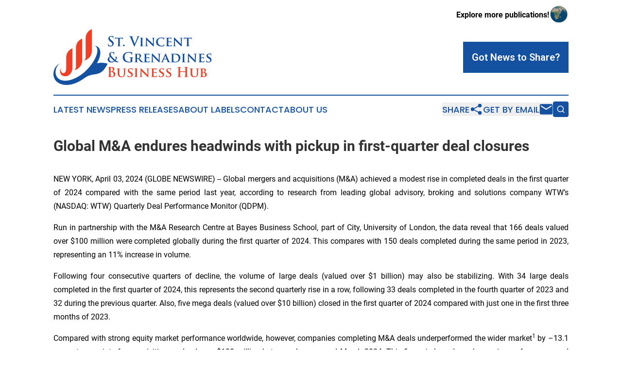

--- FILE ---
content_type: text/html;charset=utf-8
request_url: https://www.stvincentgenadinesbusinesshub.com/article/700838339-global-m-a-endures-headwinds-with-pickup-in-first-quarter-deal-closures
body_size: 7674
content:
<!DOCTYPE html>
<html lang="en">
<head>
  <title>Global M&amp;A endures headwinds with pickup in first-quarter deal closures | St. Vincent &amp; Grenadines Business Hub</title>
  <meta charset="utf-8">
  <meta name="viewport" content="width=device-width, initial-scale=1">
    <meta name="description" content="St. Vincent &amp; Grenadines Business Hub is an online news publication focusing on business &amp; economy in the St. Vincent and the Grenadines: Reporting on business and economy news in Saint Vincent and the Grenadines">
    <link rel="icon" href="https://cdn.newsmatics.com/agp/sites/stvincentgenadinesbusinesshub-favicon-1.png" type="image/png">
  <meta name="csrf-token" content="EZL3LA29skWoQL_YI3vqdqs-IMX3ftlQfAqC42d1cio=">
  <meta name="csrf-param" content="authenticity_token">
  <link href="/css/styles.min.css?v6eb3bc323562751890e3a74b24e16ad07f30b1f7" rel="stylesheet" data-turbo-track="reload">
  <link rel="stylesheet" href="/plugins/vanilla-cookieconsent/cookieconsent.css?v6eb3bc323562751890e3a74b24e16ad07f30b1f7">
  
<style type="text/css">
    :root {
        --color-primary-background: rgba(21, 81, 161, 0.5);
        --color-primary: #1551A1;
        --color-secondary: #da3a22;
    }
</style>

  <script type="importmap">
    {
      "imports": {
          "adController": "/js/controllers/adController.js?v6eb3bc323562751890e3a74b24e16ad07f30b1f7",
          "alertDialog": "/js/controllers/alertDialog.js?v6eb3bc323562751890e3a74b24e16ad07f30b1f7",
          "articleListController": "/js/controllers/articleListController.js?v6eb3bc323562751890e3a74b24e16ad07f30b1f7",
          "dialog": "/js/controllers/dialog.js?v6eb3bc323562751890e3a74b24e16ad07f30b1f7",
          "flashMessage": "/js/controllers/flashMessage.js?v6eb3bc323562751890e3a74b24e16ad07f30b1f7",
          "gptAdController": "/js/controllers/gptAdController.js?v6eb3bc323562751890e3a74b24e16ad07f30b1f7",
          "hamburgerController": "/js/controllers/hamburgerController.js?v6eb3bc323562751890e3a74b24e16ad07f30b1f7",
          "labelsDescription": "/js/controllers/labelsDescription.js?v6eb3bc323562751890e3a74b24e16ad07f30b1f7",
          "searchController": "/js/controllers/searchController.js?v6eb3bc323562751890e3a74b24e16ad07f30b1f7",
          "videoController": "/js/controllers/videoController.js?v6eb3bc323562751890e3a74b24e16ad07f30b1f7",
          "navigationController": "/js/controllers/navigationController.js?v6eb3bc323562751890e3a74b24e16ad07f30b1f7"          
      }
    }
  </script>
  <script>
      (function(w,d,s,l,i){w[l]=w[l]||[];w[l].push({'gtm.start':
      new Date().getTime(),event:'gtm.js'});var f=d.getElementsByTagName(s)[0],
      j=d.createElement(s),dl=l!='dataLayer'?'&l='+l:'';j.async=true;
      j.src='https://www.googletagmanager.com/gtm.js?id='+i+dl;
      f.parentNode.insertBefore(j,f);
      })(window,document,'script','dataLayer','GTM-KGCXW2X');
  </script>

  <script>
    window.dataLayer.push({
      'cookie_settings': 'delta'
    });
  </script>
</head>
<body class="df-5 is-subpage">
<noscript>
  <iframe src="https://www.googletagmanager.com/ns.html?id=GTM-KGCXW2X"
          height="0" width="0" style="display:none;visibility:hidden"></iframe>
</noscript>
<div class="layout">

  <!-- Top banner -->
  <div class="max-md:hidden w-full content universal-ribbon-inner flex justify-end items-center">
    <a href="https://www.affinitygrouppublishing.com/" target="_blank" class="brands">
      <span class="font-bold text-black">Explore more publications!</span>
      <div>
        <img src="/images/globe.png" height="40" width="40" class="icon-globe"/>
      </div>
    </a>
  </div>
  <header data-controller="hamburger">
  <div class="content">
    <div class="header-top">
      <div class="flex gap-2 masthead-container justify-between items-center">
        <div class="mr-4 logo-container">
          <a href="/">
              <img src="https://cdn.newsmatics.com/agp/sites/stvincentgenadinesbusinesshub-logo-1.svg" alt="St. Vincent &amp; Grenadines Business Hub"
                class="max-md:!h-[60px] lg:!max-h-[115px]" height="132"
                width="auto" />
          </a>
        </div>
        <button class="hamburger relative w-8 h-6">
          <span aria-hidden="true"
            class="block absolute h-[2px] w-9 bg-[--color-primary] transform transition duration-500 ease-in-out -translate-y-[15px]"></span>
          <span aria-hidden="true"
            class="block absolute h-[2px] w-7 bg-[--color-primary] transform transition duration-500 ease-in-out translate-x-[7px]"></span>
          <span aria-hidden="true"
            class="block absolute h-[2px] w-9 bg-[--color-primary] transform transition duration-500 ease-in-out translate-y-[15px]"></span>
        </button>
        <a href="/submit-news" class="max-md:hidden button button-upload-content button-primary w-fit">
          <span>Got News to Share?</span>
        </a>
      </div>
      <!--  Screen size line  -->
      <div class="absolute bottom-0 -ml-[20px] w-screen h-[1px] bg-[--color-primary] z-50 md:hidden">
      </div>
    </div>
    <!-- Navigation bar -->
    <div class="navigation is-hidden-on-mobile" id="main-navigation">
      <div class="w-full md:hidden">
        <div data-controller="search" class="relative w-full">
  <div data-search-target="form" class="relative active">
    <form data-action="submit->search#performSearch" class="search-form">
      <input type="text" name="query" placeholder="Search..." data-search-target="input" class="search-input md:hidden" />
      <button type="button" data-action="click->search#toggle" data-search-target="icon" class="button-search">
        <img height="18" width="18" src="/images/search.svg" />
      </button>
    </form>
  </div>
</div>

      </div>
      <nav class="navigation-part">
          <a href="/latest-news" class="nav-link">
            Latest News
          </a>
          <a href="/press-releases" class="nav-link">
            Press Releases
          </a>
          <a href="/about-labels" class="nav-link">
            About Labels
          </a>
          <a href="/contact" class="nav-link">
            Contact
          </a>
          <a href="/about" class="nav-link">
            About Us
          </a>
      </nav>
      <div class="w-full md:w-auto md:justify-end">
        <div data-controller="navigation" class="header-actions hidden">
  <button class="nav-link flex gap-1 items-center" onclick="window.ShareDialog.openDialog()">
    <span data-navigation-target="text">
      Share
    </span>
    <span class="icon-share"></span>
  </button>
  <button onclick="window.AlertDialog.openDialog()" class="nav-link nav-link-email flex items-center gap-1.5">
    <span data-navigation-target="text">
      Get by Email
    </span>
    <span class="icon-mail"></span>
  </button>
  <div class="max-md:hidden">
    <div data-controller="search" class="relative w-full">
  <div data-search-target="form" class="relative active">
    <form data-action="submit->search#performSearch" class="search-form">
      <input type="text" name="query" placeholder="Search..." data-search-target="input" class="search-input md:hidden" />
      <button type="button" data-action="click->search#toggle" data-search-target="icon" class="button-search">
        <img height="18" width="18" src="/images/search.svg" />
      </button>
    </form>
  </div>
</div>

  </div>
</div>

      </div>
      <a href="/submit-news" class="md:hidden uppercase button button-upload-content button-primary w-fit">
        <span>Got News to Share?</span>
      </a>
      <a href="https://www.affinitygrouppublishing.com/" target="_blank" class="nav-link-agp">
        Explore more publications!
        <img src="/images/globe.png" height="35" width="35" />
      </a>
    </div>
  </div>
</header>

  <div id="main-content" class="content">
    <div id="flash-message"></div>
    <h1>Global M&amp;A endures headwinds with pickup in first-quarter deal closures</h1>
<div class="press-release">
  
      <p align="justify">NEW YORK, April  03, 2024  (GLOBE NEWSWIRE) -- Global mergers and acquisitions (M&amp;A) achieved a modest rise in completed deals in the first quarter of 2024 compared with the same period last year, according to research from leading global advisory, broking and solutions company WTW&#x2019;s (NASDAQ: WTW) Quarterly Deal Performance Monitor (QDPM).<br></p>  <p align="justify">Run in partnership with the M&amp;A Research Centre at Bayes Business School, part of City, University of London, the data reveal that 166 deals valued over $100 million were completed globally during the first quarter of 2024. This compares with 150 deals completed during the same period in 2023, representing an 11% increase in volume.</p>  <p align="justify">Following four consecutive quarters of decline, the volume of large deals (valued over $1 billion) may also be stabilizing. With 34 large deals completed in the first quarter of 2024, this represents the second quarterly rise in a row, following 33 deals completed in the fourth quarter of 2023 and 32 during the previous quarter. Also, five mega deals (valued over $10 billion) closed in the first quarter of 2024 compared with just one in the first three months of 2023.</p>  <p align="justify">Compared with strong equity market performance worldwide, however, companies completing M&amp;A deals underperformed the wider market<sup>1</sup> by &#x2013;13.1 percentage points for acquisitions valued over $100 million between January and March 2024. This figure is based on share price performance and continues the negative performance of the previous quarter (&#x2013;13.6 percentage points).</p>  <p align="justify">Despite these latest performance figures, the long-term 15-plus-year trend still shows M&amp;A deals to have outperformed the market since the global financial crisis (+1.5 percentage points).</p>  <p align="justify">&#x201C;2023 proved to be a very challenging year for acquisitions globally,&#x201D; said David Dean, managing director, Mergers &amp; Acquisitions, WTW. &#x201C;And despite receding inflation fears, several factors are combining to have a chilling effect on dealmaking, including weak global economic growth, geopolitical instability and ongoing uncertainty surrounding the U.S. presidential election.</p>  <p align="justify">&#x201C;However, there may be some light at the end of the tunnel,&#x201D; continues Dean. &#x201C;Worries over a possible recession are dimming, and there are predictions for a turnaround in M&amp;A completions, which are supported by a recent jump in IPO activity. Additionally, private equity firms are facing heightened pressure to step up their M&amp;A activity and utilize their committed capital. In fact, we may very well see a more active year ahead given the apparent uptick in deal announcements in late 2023 and early 2024.&#x201D;</p>  <p align="justify">The M&amp;A market in North America experienced a challenging first three months of the year, with acquirers underperforming their regional index for the fifth consecutive quarter, following 97 completed deals. The level of underperformance (&#x2013;14.1 percentage points) was the region&#x2019;s third worst ever since the WTW study began in 2008.</p>  <p align="justify">European dealmakers also struggled to generate value from transactions. Having not outperformed their regional index since 2021, they underperformed during the period January to March 2024 by &#x2013;9.2 percentage points, with 37 deals completed.</p>  <p align="justify">M&amp;A performance was more robust in the Asia Pacific region, where more positive results have been achieved during the past two years, leading acquirers to record a first-quarter performance of +3.0 percentage points, with 31 deals completed. Notably, deals over $100 million completed in China &#x2014; the world&#x2019;s second largest economy &#x2014; slumped to just nine during the first three months of 2024, the country&#x2019;s lowest level in over a decade and a fall of over 90% since Chinese corporate M&amp;A deals peaked in 2015.</p>  <p>&#x201C;It&#x2019;s too soon to say whether there will be a full market recovery, but conditions for M&amp;A activity are improving. Interest rates have stabilized and may decline at some point this year, and there is less competition for deals. As a result, last year&#x2019;s wait-and-see attitude to dealmaking may soon be in the rearview mirror,&#x201D; said Dean.</p>  <p align="justify"><strong>WTW QDPM methodology</strong></p>  <ul type="disc">
<li style="text-align:justify;">All analysis is conducted from the perspective of the acquirer.</li>
<li style="text-align:justify;">Share-price performance within the quarterly study is measured as a percentage change in share price from six months prior to the announcement date to the end of the quarter.</li>
<li style="text-align:justify;">All deals where the acquirer owned less than 50% of the shares of the target after the acquisition were removed; hence, no minority purchases have been considered. All deals where the acquirer held more than 50% of target shares prior to the acquisition have been removed; hence, no remaining purchases have been considered.</li>
<li style="text-align:justify;">Only completed M&amp;A deals with a value of at least $100 million that meet the study criteria are included in this research.</li>
<li style="text-align:justify;">Deal data are sourced from Refinitiv.<br>
</li>
</ul>  <p align="justify"><strong>About WTW M&amp;A</strong><br>WTW&#x2019;s M&amp;A practice combines our expertise in risk and human capital to offer a full range of M&amp;A services and solutions covering all stages of the M&amp;A process. We have particular expertise in the areas of planning, due diligence, risk transfer and post-transaction integration,&#xA0;areas that define the success of any transaction.</p>  <p align="justify"><strong>About WTW</strong><br>At WTW (NASDAQ: WTW), we provide data-driven, insight-led solutions in the areas of people, risk and capital. Leveraging the global view and local expertise of our colleagues serving 140 countries and markets, we help organizations sharpen their strategy, enhance organizational resilience, motivate their workforce and maximize performance.</p>  <p align="justify">Working shoulder to shoulder with our clients, we uncover opportunities for sustainable success&#x2014;and provide perspective that moves you. Learn more at wtwco.com.</p>  <p align="justify"><strong>Media Contacts</strong></p>  <p align="justify">Ileana Feoli: +1 212 309 5504<br><a href="https://www.globenewswire.com/Tracker?data=uydMxUNlY9OaxVKfLUGeXezCgrYqp1uiX-JZ-TFHaITh1Yjh9TBBtQ5gOM33iyxlTTmcudx-iqlu7JlB5cpgz0lA27A6Xn0A6W6rCoBtPAg=" rel="nofollow" target="_blank">ileana.feoli@wtwco.com</a></p>  <p align="justify">Ed Emerman: +1 609 240 2766<br><a href="https://www.globenewswire.com/Tracker?data=aq2BfHMvO_jrpztxOQwQ75oJTw-XlQ5w0rOEaC8U8J9JwQEWCjMc4L1N01_Klfvgu068391ftfK3mh6ab_Gh6Ijxji-nIl3IeRIBc7-z_Eo=" rel="nofollow" target="_blank">eemerman@eaglepr.com</a></p>  <p align="justify"><sup>1</sup> The M&amp;A research tracks the number of completed deals over $100 million and the share price performance of the acquiring company against the MSCI World Index, which is used as default, unless stated otherwise.</p> <img class="__GNW8366DE3E__IMG" src="https://www.globenewswire.com/newsroom/ti?nf=OTA4Mzk4MCM2MTg1NTU3IzIwMTA4MTE="> <br><img src="https://ml.globenewswire.com/media/NTc0MzU5YzItYzY3OS00ZTAzLThlOWQtMWIwMDBkNmY5MmEzLTEwMjIzODQ=/tiny/Willis-Towers-Watson-US-LLC.png" referrerpolicy="no-referrer-when-downgrade"><p><a href="https://www.globenewswire.com/NewsRoom/AttachmentNg/d60448c5-44c1-4061-a525-161810e55c26" rel="nofollow"><img src="https://ml.globenewswire.com/media/d60448c5-44c1-4061-a525-161810e55c26/small/wtw-jpg.jpg" border="0" width="121" height="48" alt="Primary Logo"></a></p>
    <p>
  Legal Disclaimer:
</p>
<p>
  EIN Presswire provides this news content "as is" without warranty of any kind. We do not accept any responsibility or liability
  for the accuracy, content, images, videos, licenses, completeness, legality, or reliability of the information contained in this
  article. If you have any complaints or copyright issues related to this article, kindly contact the author above.
</p>
<img class="prtr" src="https://www.einpresswire.com/tracking/article.gif?t=5&a=dlrN7LIODrxJS6Vu&i=8QP57XxThCzeXEli" alt="">
</div>

  </div>
</div>
<footer class="footer footer-with-line">
  <div class="content flex flex-col">
    <p class="footer-text text-sm mb-4 order-2 lg:order-1">© 1995-2026 Newsmatics Inc. dba Affinity Group Publishing &amp; St. Vincent &amp; Grenadines Business Hub. All Rights Reserved.</p>
    <div class="footer-nav lg:mt-2 mb-[30px] lg:mb-0 flex gap-7 flex-wrap justify-center order-1 lg:order-2">
        <a href="/about" class="footer-link">About</a>
        <a href="/archive" class="footer-link">Press Release Archive</a>
        <a href="/submit-news" class="footer-link">Submit Press Release</a>
        <a href="/legal/terms" class="footer-link">Terms &amp; Conditions</a>
        <a href="/legal/dmca" class="footer-link">Copyright/DMCA Policy</a>
        <a href="/legal/privacy" class="footer-link">Privacy Policy</a>
        <a href="/contact" class="footer-link">Contact</a>
    </div>
  </div>
</footer>
<div data-controller="dialog" data-dialog-url-value="/" data-action="click->dialog#clickOutside">
  <dialog
    class="modal-shadow fixed backdrop:bg-black/20 z-40 text-left bg-white rounded-full w-[350px] h-[350px] overflow-visible"
    data-dialog-target="modal"
  >
    <div class="text-center h-full flex items-center justify-center">
      <button data-action="click->dialog#close" type="button" class="modal-share-close-button">
        ✖
      </button>
      <div>
        <div class="mb-4">
          <h3 class="font-bold text-[28px] mb-3">Share us</h3>
          <span class="text-[14px]">on your social networks:</span>
        </div>
        <div class="flex gap-6 justify-center text-center">
          <a href="https://www.facebook.com/sharer.php?u=https://www.stvincentgenadinesbusinesshub.com" class="flex flex-col items-center font-bold text-[#4a4a4a] text-sm" target="_blank">
            <span class="h-[55px] flex items-center">
              <img width="40px" src="/images/fb.png" alt="Facebook" class="mb-2">
            </span>
            <span class="text-[14px]">
              Facebook
            </span>
          </a>
          <a href="https://www.linkedin.com/sharing/share-offsite/?url=https://www.stvincentgenadinesbusinesshub.com" class="flex flex-col items-center font-bold text-[#4a4a4a] text-sm" target="_blank">
            <span class="h-[55px] flex items-center">
              <img width="40px" height="40px" src="/images/linkedin.png" alt="LinkedIn" class="mb-2">
            </span>
            <span class="text-[14px]">
            LinkedIn
            </span>
          </a>
        </div>
      </div>
    </div>
  </dialog>
</div>

<div data-controller="alert-dialog" data-action="click->alert-dialog#clickOutside">
  <dialog
    class="fixed backdrop:bg-black/20 modal-shadow z-40 text-left bg-white rounded-full w-full max-w-[450px] aspect-square overflow-visible"
    data-alert-dialog-target="modal">
    <div class="flex items-center text-center -mt-4 h-full flex-1 p-8 md:p-12">
      <button data-action="click->alert-dialog#close" type="button" class="modal-close-button">
        ✖
      </button>
      <div class="w-full" data-alert-dialog-target="subscribeForm">
        <img class="w-8 mx-auto mb-4" src="/images/agps.svg" alt="AGPs" />
        <p class="md:text-lg">Get the latest news on this topic.</p>
        <h3 class="dialog-title mt-4">SIGN UP FOR FREE TODAY</h3>
        <form data-action="submit->alert-dialog#submit" method="POST" action="/alerts">
  <input type="hidden" name="authenticity_token" value="EZL3LA29skWoQL_YI3vqdqs-IMX3ftlQfAqC42d1cio=">

  <input data-alert-dialog-target="fullnameInput" type="text" name="fullname" id="fullname" autocomplete="off" tabindex="-1">
  <label>
    <input data-alert-dialog-target="emailInput" placeholder="Email address" name="email" type="email"
      value=""
      class="rounded-xs mb-2 block w-full bg-white px-4 py-2 text-gray-900 border-[1px] border-solid border-gray-600 focus:border-2 focus:border-gray-800 placeholder:text-gray-400"
      required>
  </label>
  <div class="text-red-400 text-sm" data-alert-dialog-target="errorMessage"></div>

  <input data-alert-dialog-target="timestampInput" type="hidden" name="timestamp" value="1769590688" autocomplete="off" tabindex="-1">

  <input type="submit" value="Sign Up"
    class="!rounded-[3px] w-full mt-2 mb-4 bg-primary px-5 py-2 leading-5 font-semibold text-white hover:color-primary/75 cursor-pointer">
</form>
<a data-action="click->alert-dialog#close" class="text-black underline hover:no-underline inline-block mb-4" href="#">No Thanks</a>
<p class="text-[15px] leading-[22px]">
  By signing to this email alert, you<br /> agree to our
  <a href="/legal/terms" class="underline text-primary hover:no-underline" target="_blank">Terms & Conditions</a>
</p>

      </div>
      <div data-alert-dialog-target="checkEmail" class="hidden">
        <img class="inline-block w-9" src="/images/envelope.svg" />
        <h3 class="dialog-title">Check Your Email</h3>
        <p class="text-lg mb-12">We sent a one-time activation link to <b data-alert-dialog-target="userEmail"></b>.
          Just click on the link to
          continue.</p>
        <p class="text-lg">If you don't see the email in your inbox, check your spam folder or <a
            class="underline text-primary hover:no-underline" data-action="click->alert-dialog#showForm" href="#">try
            again</a>
        </p>
      </div>

      <!-- activated -->
      <div data-alert-dialog-target="activated" class="hidden">
        <img class="w-8 mx-auto mb-4" src="/images/agps.svg" alt="AGPs" />
        <h3 class="dialog-title">SUCCESS</h3>
        <p class="text-lg">You have successfully confirmed your email and are subscribed to <b>
            St. Vincent &amp; Grenadines Business Hub
          </b> daily
          news alert.</p>
      </div>
      <!-- alreadyActivated -->
      <div data-alert-dialog-target="alreadyActivated" class="hidden">
        <img class="w-8 mx-auto mb-4" src="/images/agps.svg" alt="AGPs" />
        <h3 class="dialog-title">Alert was already activated</h3>
        <p class="text-lg">It looks like you have already confirmed and are receiving the <b>
            St. Vincent &amp; Grenadines Business Hub
          </b> daily news
          alert.</p>
      </div>
      <!-- activateErrorMessage -->
      <div data-alert-dialog-target="activateErrorMessage" class="hidden">
        <img class="w-8 mx-auto mb-4" src="/images/agps.svg" alt="AGPs" />
        <h3 class="dialog-title">Oops!</h3>
        <p class="text-lg mb-4">It looks like something went wrong. Please try again.</p>
        <form data-action="submit->alert-dialog#submit" method="POST" action="/alerts">
  <input type="hidden" name="authenticity_token" value="EZL3LA29skWoQL_YI3vqdqs-IMX3ftlQfAqC42d1cio=">

  <input data-alert-dialog-target="fullnameInput" type="text" name="fullname" id="fullname" autocomplete="off" tabindex="-1">
  <label>
    <input data-alert-dialog-target="emailInput" placeholder="Email address" name="email" type="email"
      value=""
      class="rounded-xs mb-2 block w-full bg-white px-4 py-2 text-gray-900 border-[1px] border-solid border-gray-600 focus:border-2 focus:border-gray-800 placeholder:text-gray-400"
      required>
  </label>
  <div class="text-red-400 text-sm" data-alert-dialog-target="errorMessage"></div>

  <input data-alert-dialog-target="timestampInput" type="hidden" name="timestamp" value="1769590688" autocomplete="off" tabindex="-1">

  <input type="submit" value="Sign Up"
    class="!rounded-[3px] w-full mt-2 mb-4 bg-primary px-5 py-2 leading-5 font-semibold text-white hover:color-primary/75 cursor-pointer">
</form>
<a data-action="click->alert-dialog#close" class="text-black underline hover:no-underline inline-block mb-4" href="#">No Thanks</a>
<p class="text-[15px] leading-[22px]">
  By signing to this email alert, you<br /> agree to our
  <a href="/legal/terms" class="underline text-primary hover:no-underline" target="_blank">Terms & Conditions</a>
</p>

      </div>

      <!-- deactivated -->
      <div data-alert-dialog-target="deactivated" class="hidden">
        <img class="w-8 mx-auto mb-4" src="/images/agps.svg" alt="AGPs" />
        <h3 class="dialog-title">You are Unsubscribed!</h3>
        <p class="text-lg">You are no longer receiving the <b>
            St. Vincent &amp; Grenadines Business Hub
          </b>daily news alert.</p>
      </div>
      <!-- alreadyDeactivated -->
      <div data-alert-dialog-target="alreadyDeactivated" class="hidden">
        <img class="w-8 mx-auto mb-4" src="/images/agps.svg" alt="AGPs" />
        <h3 class="dialog-title">You have already unsubscribed!</h3>
        <p class="text-lg">You are no longer receiving the <b>
            St. Vincent &amp; Grenadines Business Hub
          </b> daily news alert.</p>
      </div>
      <!-- deactivateErrorMessage -->
      <div data-alert-dialog-target="deactivateErrorMessage" class="hidden">
        <img class="w-8 mx-auto mb-4" src="/images/agps.svg" alt="AGPs" />
        <h3 class="dialog-title">Oops!</h3>
        <p class="text-lg">Try clicking the Unsubscribe link in the email again and if it still doesn't work, <a
            href="/contact">contact us</a></p>
      </div>
    </div>
  </dialog>
</div>

<script src="/plugins/vanilla-cookieconsent/cookieconsent.umd.js?v6eb3bc323562751890e3a74b24e16ad07f30b1f7"></script>
  <script src="/js/cookieconsent.js?v6eb3bc323562751890e3a74b24e16ad07f30b1f7"></script>

<script type="module" src="/js/app.js?v6eb3bc323562751890e3a74b24e16ad07f30b1f7"></script>
</body>
</html>


--- FILE ---
content_type: image/svg+xml
request_url: https://cdn.newsmatics.com/agp/sites/stvincentgenadinesbusinesshub-logo-1.svg
body_size: 48723
content:
<?xml version="1.0" encoding="UTF-8" standalone="no"?>
<svg
   xmlns:dc="http://purl.org/dc/elements/1.1/"
   xmlns:cc="http://creativecommons.org/ns#"
   xmlns:rdf="http://www.w3.org/1999/02/22-rdf-syntax-ns#"
   xmlns:svg="http://www.w3.org/2000/svg"
   xmlns="http://www.w3.org/2000/svg"
   version="1.1"
   id="Layer_1"
   x="0px"
   y="0px"
   viewBox="0 0 374.13 132.52351"
   xml:space="preserve"
   width="374.13"
   height="132.52351"><metadata
   id="metadata91"><rdf:RDF><cc:Work
       rdf:about=""><dc:format>image/svg+xml</dc:format><dc:type
         rdf:resource="http://purl.org/dc/dcmitype/StillImage" /></cc:Work></rdf:RDF></metadata><defs
   id="defs89" />
<style
   type="text/css"
   id="style2">
	.st0{fill:#AE341D;}
	.st1{fill:#F5AC1F;}
	.st2{fill:#00702D;}
	.st3{fill:#E2B703;}
	.st4{fill:#703806;}
	.st5{fill:#CE1126;}
	.st6{fill:#95D311;}
	.st7{fill:#0DADE6;}
	.st8{fill:#FCB10B;}
	.st9{fill:#00045C;}
	.st10{fill:#F9C900;}
	.st11{fill:#FFBE00;}
	.st12{fill:#1B08D4;}
	.st13{fill:#DA1A35;}
	.st14{fill:#006006;}
	.st15{fill:#FF0000;}
	.st16{fill:#002675;}
	.st17{fill:#009A39;}
	.st18{fill:#00247D;}
	.st19{fill:#FFCC00;}
	.st20{fill:#800000;}
	.st21{fill:#239D43;}
	.st22{fill:#DC0030;}
	.st23{fill:#F6CD11;}
	.st24{fill:#00AAFF;}
	.st25{fill:#EF6C22;}
	.st26{fill:#092D51;}
	.st27{fill:#00BFAC;}
	.st28{fill:#078930;}
	.st29{fill:#FCDD09;}
	.st30{fill:#0A6AAE;}
	.st31{fill:#65AD45;}
	.st32{fill:#1551A1;}
	.st33{fill:#ED4026;}
	.st34{fill-rule:evenodd;clip-rule:evenodd;fill:#AE341D;}
	.st35{fill-rule:evenodd;clip-rule:evenodd;fill:#F5AC1F;}
	.st36{fill-rule:evenodd;clip-rule:evenodd;fill:#703806;}
	.st37{fill-rule:evenodd;clip-rule:evenodd;fill:#0DADE6;}
	.st38{fill-rule:evenodd;clip-rule:evenodd;fill:#95D311;}
	.st39{fill-rule:evenodd;clip-rule:evenodd;fill:#CE1126;}
	.st40{fill-rule:evenodd;clip-rule:evenodd;fill:#FCB10B;}
	.st41{fill-rule:evenodd;clip-rule:evenodd;fill:#E70008;}
	.st42{fill:#F5D824;}
	.st43{fill:#007A5E;}
	.st44{fill:#0F2755;}
	.st45{fill:#CE0F25;}
	.st46{fill:#1353B4;}
	.st47{fill:#00A1E9;}
	.st48{fill:#15630C;}
	.st49{fill-rule:evenodd;clip-rule:evenodd;fill:#1B08D4;}
	.st50{fill-rule:evenodd;clip-rule:evenodd;fill:#FFBE00;}
	.st51{fill-rule:evenodd;clip-rule:evenodd;fill:#6C3D96;}
	.st52{fill-rule:evenodd;clip-rule:evenodd;fill:#009E49;}
	.st53{fill:#6C3D96;}
	.st54{fill:#009E49;}
	.st55{fill:#A53D08;}
	.st56{fill:#00A2BD;}
	.st57{fill:#FFFFFF;}
	.st58{fill:#00267F;}
	.st59{fill:#FFC726;}
	.st60{fill:#0038A8;}
	.st61{fill:#00CB84;}
	.st62{fill:#FF8500;}
	.st63{fill:#001AA2;}
	.st64{fill:#000B1D;}
	.st65{fill:#001730;}
	.st66{fill:#002242;}
	.st67{fill:#002C54;}
	.st68{fill:#003767;}
	.st69{fill:#002346;}
	.st70{fill:#00274C;}
	.st71{fill:#00294F;}
	.st72{fill:#002B53;}
	.st73{fill:#002E59;}
	.st74{fill:#00315C;}
	.st75{fill:#00335F;}
	.st76{fill:#003563;}
	.st77{fill:#003869;}
	.st78{fill:#003B6C;}
	.st79{fill:#003D70;}
	.st80{fill:#003F74;}
	.st81{fill:#002649;}
	.st82{fill:#00305A;}
	.st83{fill:#003461;}
	.st84{fill:#003F73;}
	.st85{fill:#003C6E;}
	.st86{fill:#00325D;}
	.st87{fill:#00284D;}
	.st88{fill:#001831;}
	.st89{fill:#001A35;}
	.st90{fill:#001B37;}
	.st91{fill:#001C39;}
	.st92{fill:#001E3B;}
	.st93{fill:#00203F;}
	.st94{fill:#002040;}
	.st95{fill:#00264A;}
	.st96{fill:#002A50;}
	.st97{fill:#002D57;}
	.st98{fill:#00396A;}
	.st99{fill:#003D71;}
	.st100{fill:#004176;}
	.st101{fill:#001934;}
	.st102{fill:#001E3D;}
	.st103{fill:#002344;}
	.st104{fill:#003664;}
	.st105{fill:#007F94;}
	.st106{fill:#006AB0;}
	.st107{fill:#0063AD;}
	.st108{fill:#005FAB;}
	.st109{fill:#0057A8;}
	.st110{fill:#0051A5;}
	.st111{fill:#004CA2;}
	.st112{fill:#0045A0;}
	.st113{fill:#290382;}
	.st114{fill:#240986;}
	.st115{fill:#201089;}
	.st116{fill:#19198D;}
	.st117{fill:#0B2090;}
	.st118{fill:#002994;}
	.st119{fill:#003096;}
	.st120{fill:#00389A;}
	.st121{fill:#FF0200;}
	.st122{fill:#FF0800;}
	.st123{fill:#FF0D00;}
	.st124{fill:#FF1300;}
	.st125{fill:#FF1A00;}
	.st126{fill:#FF2200;}
	.st127{fill:#FF2B00;}
	.st128{fill:#FF3000;}
	.st129{fill:#FF3900;}
	.st130{fill:#FF3F00;}
	.st131{fill:#FF4400;}
	.st132{fill:#FFF400;}
	.st133{fill:#FFEB00;}
	.st134{fill:#FFE000;}
	.st135{fill:#FFD600;}
	.st136{fill:#FFCF00;}
	.st137{fill:#FFC400;}
	.st138{fill:#FFBA00;}
	.st139{fill:#FFB000;}
	.st140{fill:#FFA600;}
	.st141{fill:#FF9C00;}
	.st142{fill:#FF9100;}
	.st143{fill:#FF8700;}
	.st144{fill:#FF7E00;}
	.st145{fill:#FF7600;}
	.st146{fill:#FF6B00;}
	.st147{fill:#FF6100;}
	.st148{fill:#FF5600;}
	.st149{fill:#E6F500;}
	.st150{fill:#CDEC00;}
	.st151{fill:#B3E300;}
	.st152{fill:#98D900;}
	.st153{fill:#7CCF00;}
	.st154{fill:#5BC600;}
	.st155{fill:#2CBC00;}
	.st156{fill:#00B300;}
	.st157{fill:#00AA01;}
	.st158{fill:#0075A6;}
	.st159{fill:#007B99;}
	.st160{fill:#00808C;}
	.st161{fill:#00847E;}
	.st162{fill:#008A6C;}
	.st163{fill:#008F5B;}
	.st164{fill:#009448;}
	.st165{fill:#009B32;}
	.st166{fill:#2D007F;}
	.st167{fill:#0072B3;}
	.st168{fill:#003F9D;}
	.st169{fill:#FFFF00;}
	.st170{fill:#FF4C00;}
	.st171{fill:#00A013;}
	.st172{fill:#FFF1EB;}
	.st173{fill:#FFF1E9;}
	.st174{fill:#FFEFE5;}
	.st175{fill:#FFEDE2;}
	.st176{fill:#FFE8DB;}
	.st177{fill:#FFE6D4;}
	.st178{fill:#FFE3CE;}
	.st179{fill:#FFE0CB;}
	.st180{fill:#FFDEC5;}
	.st181{fill:#FFCDA9;}
	.st182{fill:#FFC59D;}
	.st183{fill:#FFEFE8;}
	.st184{fill:#FFEBDE;}
	.st185{fill:#FFEBDC;}
	.st186{fill:#FFE8D8;}
	.st187{fill:#FFE6D2;}
	.st188{fill:#FFE3D1;}
	.st189{fill:#FFDEC7;}
	.st190{fill:#FFDBC4;}
	.st191{fill:#FFDBC1;}
	.st192{fill:#FFD9BE;}
	.st193{fill:#FFD6BB;}
	.st194{fill:#FFD6B8;}
	.st195{fill:#FFD4B7;}
	.st196{fill:#FFD4B5;}
	.st197{fill:#FFD2B1;}
	.st198{fill:#FFD1AF;}
	.st199{fill:#FFD0AF;}
	.st200{fill:#FFD0AC;}
	.st201{fill:#FFCAA5;}
	.st202{fill:#FFCAA3;}
	.st203{fill:#FFC8A3;}
	.st204{fill:#FFC8A0;}
	.st205{fill:#FFC399;}
	.st206{fill:#FFC396;}
	.st207{fill:#FFC095;}
	.st208{fill:#FFC093;}
	.st209{fill:#FFBE90;}
	.st210{fill:#FFBE8E;}
	.st211{fill:#FFBB8D;}
	.st212{fill:#FFBB8B;}
	.st213{fill:#FFB988;}
	.st214{fill:#FFB685;}
	.st215{fill:#FFB682;}
	.st216{fill:#FFB483;}
	.st217{fill:#FFB480;}
	.st218{fill:#006336;}
	.st219{fill:none;stroke:#006837;stroke-width:0;stroke-linecap:round;stroke-linejoin:round;}
	.st220{fill:#0D3B99;}
	.st221{fill-rule:evenodd;clip-rule:evenodd;fill:#00AAFF;}
	.st222{fill-rule:evenodd;clip-rule:evenodd;fill:#EF6C22;}
	.st223{fill-rule:evenodd;clip-rule:evenodd;fill:#0A6AAE;}
	.st224{fill-rule:evenodd;clip-rule:evenodd;fill:#65AD45;}
</style>
<g
   id="g84"
   transform="translate(-13.09,-133.9)">
	<g
   id="g48">
		<g
   id="g46">
			<path
   class="st32"
   d="m 143.01,174.23 c -0.51,-0.22 -0.6,-0.38 -0.6,-1.08 0,-1.74 0.13,-3.64 0.16,-4.14 0.03,-0.47 0.13,-0.82 0.38,-0.82 0.28,0 0.32,0.28 0.32,0.54 0,0.41 0.13,1.08 0.28,1.61 0.7,2.34 2.56,3.19 4.52,3.19 2.85,0 4.24,-1.93 4.24,-3.61 0,-1.55 -0.47,-3 -3.1,-5.06 l -1.45,-1.14 c -3.48,-2.72 -4.68,-4.93 -4.68,-7.5 0,-3.48 2.91,-5.98 7.31,-5.98 2.06,0 3.38,0.32 4.21,0.54 0.28,0.06 0.44,0.16 0.44,0.38 0,0.41 -0.13,1.33 -0.13,3.8 0,0.7 -0.09,0.95 -0.35,0.95 -0.22,0 -0.32,-0.19 -0.32,-0.57 0,-0.28 -0.16,-1.27 -0.82,-2.09 -0.47,-0.6 -1.39,-1.55 -3.45,-1.55 -2.34,0 -3.76,1.36 -3.76,3.26 0,1.45 0.73,2.56 3.35,4.55 l 0.89,0.66 c 3.83,2.88 5.19,5.06 5.19,8.06 0,1.83 -0.7,4.02 -2.97,5.5 -1.58,1.01 -3.35,1.3 -5.03,1.3 -1.85,0.02 -3.27,-0.2 -4.63,-0.8 z"
   id="path4" />
			<path
   class="st32"
   d="m 166.22,155.92 -4.14,0.09 c -1.61,0.03 -2.28,0.22 -2.69,0.82 -0.28,0.38 -0.41,0.73 -0.47,0.92 -0.06,0.22 -0.13,0.35 -0.32,0.35 -0.19,0 -0.25,-0.16 -0.25,-0.44 0,-0.44 0.54,-3.04 0.6,-3.26 0.06,-0.35 0.16,-0.51 0.32,-0.51 0.22,0 0.51,0.22 1.2,0.32 0.82,0.09 1.87,0.13 2.78,0.13 h 11.29 c 0.89,0 1.49,-0.06 1.9,-0.13 0.44,-0.06 0.66,-0.13 0.76,-0.13 0.19,0 0.22,0.16 0.22,0.57 0,0.57 -0.06,2.56 -0.06,3.26 -0.03,0.28 -0.09,0.44 -0.25,0.44 -0.22,0 -0.28,-0.13 -0.32,-0.54 l -0.03,-0.28 c -0.06,-0.7 -0.79,-1.52 -3.29,-1.55 l -3.51,-0.06 v 10.88 c 0,2.47 0.03,4.59 0.16,5.76 0.09,0.76 0.25,1.27 1.08,1.39 0.38,0.06 1.01,0.09 1.42,0.09 0.32,0 0.44,0.16 0.44,0.28 0,0.19 -0.22,0.28 -0.54,0.28 -1.83,0 -3.7,-0.09 -4.49,-0.09 -0.63,0 -2.53,0.09 -3.64,0.09 -0.35,0 -0.54,-0.09 -0.54,-0.28 0,-0.13 0.09,-0.28 0.44,-0.28 0.41,0 0.76,-0.03 0.98,-0.09 0.57,-0.13 0.73,-0.63 0.82,-1.42 0.13,-1.14 0.13,-3.26 0.13,-5.72 z"
   id="path6" />
			<path
   class="st32"
   d="m 177.64,172.58 c 0,-0.79 0.57,-1.93 1.93,-1.93 1.08,0 1.93,0.73 1.93,1.83 0,1.11 -0.76,2.02 -1.96,2.02 -1.33,0.01 -1.9,-1.03 -1.9,-1.92 z"
   id="path8" />
			<path
   class="st32"
   d="m 195.29,153.8 c -0.73,-1.74 -1.27,-2.09 -2.4,-2.4 -0.47,-0.13 -0.98,-0.13 -1.23,-0.13 -0.28,0 -0.38,-0.09 -0.38,-0.28 0,-0.25 0.35,-0.28 0.82,-0.28 1.68,0 3.48,0.09 4.59,0.09 0.79,0 2.31,-0.09 3.89,-0.09 0.38,0 0.73,0.06 0.73,0.28 0,0.22 -0.19,0.28 -0.47,0.28 -0.51,0 -0.98,0.03 -1.23,0.22 -0.22,0.16 -0.32,0.38 -0.32,0.66 0,0.41 0.28,1.3 0.73,2.44 l 5.44,14.36 h 0.13 c 1.36,-3.48 5.47,-13.66 6.23,-15.75 0.16,-0.41 0.28,-0.89 0.28,-1.17 0,-0.25 -0.13,-0.51 -0.41,-0.6 -0.38,-0.13 -0.85,-0.16 -1.27,-0.16 -0.28,0 -0.54,-0.03 -0.54,-0.25 0,-0.25 0.28,-0.32 0.89,-0.32 1.58,0 2.91,0.09 3.32,0.09 0.54,0 2.02,-0.09 2.97,-0.09 0.41,0 0.66,0.06 0.66,0.28 0,0.22 -0.19,0.28 -0.51,0.28 -0.32,0 -0.98,0 -1.55,0.38 -0.41,0.28 -0.89,0.82 -1.74,2.85 -1.23,2.97 -2.09,4.68 -3.8,8.57 -2.02,4.62 -3.51,8.06 -4.21,9.65 -0.82,1.83 -1.01,2.34 -1.45,2.34 -0.41,0 -0.6,-0.44 -1.2,-1.93 z"
   id="path10" />
			<path
   class="st32"
   d="m 219.83,162.05 c 0,-4.08 0,-4.84 -0.03,-5.69 -0.06,-0.92 -0.35,-1.23 -0.95,-1.42 -0.32,-0.09 -0.66,-0.13 -1.01,-0.13 -0.28,0 -0.44,-0.06 -0.44,-0.32 0,-0.16 0.22,-0.22 0.66,-0.22 1.04,0 2.94,0.06 3.73,0.06 0.7,0 2.5,-0.06 3.57,-0.06 0.35,0 0.57,0.06 0.57,0.22 0,0.25 -0.16,0.32 -0.44,0.32 -0.28,0 -0.51,0.03 -0.82,0.09 -0.76,0.13 -0.98,0.51 -1.04,1.45 -0.06,0.85 -0.06,1.61 -0.06,5.69 v 4.74 c 0,2.59 0,4.74 0.13,5.88 0.09,0.73 0.28,1.14 1.11,1.27 0.38,0.06 1.01,0.09 1.42,0.09 0.32,0 0.44,0.16 0.44,0.28 0,0.19 -0.22,0.28 -0.54,0.28 -1.83,0 -3.73,-0.09 -4.49,-0.09 -0.63,0 -2.53,0.09 -3.64,0.09 -0.35,0 -0.54,-0.09 -0.54,-0.28 0,-0.13 0.09,-0.28 0.44,-0.28 0.41,0 0.73,-0.03 0.98,-0.09 0.57,-0.13 0.73,-0.51 0.82,-1.3 0.13,-1.11 0.13,-3.26 0.13,-5.85 z"
   id="path12" />
			<path
   class="st32"
   d="m 234.45,170.94 c 0.06,2.09 0.41,2.72 0.95,2.91 0.47,0.16 1.01,0.19 1.45,0.19 0.32,0 0.47,0.13 0.47,0.28 0,0.22 -0.25,0.28 -0.63,0.28 -1.8,0 -3.1,-0.09 -3.61,-0.09 -0.25,0 -1.58,0.09 -3,0.09 -0.38,0 -0.63,-0.03 -0.63,-0.28 0,-0.16 0.19,-0.28 0.44,-0.28 0.38,0 0.89,-0.03 1.27,-0.13 0.73,-0.19 0.82,-0.92 0.85,-3.26 l 0.25,-15.94 c 0,-0.54 0.19,-0.92 0.47,-0.92 0.35,0 0.73,0.41 1.2,0.89 0.35,0.35 4.52,4.62 8.57,8.57 1.9,1.87 5.6,5.66 6.01,6.04 h 0.13 l -0.28,-11.95 c -0.03,-1.64 -0.28,-2.12 -0.95,-2.37 -0.41,-0.16 -1.08,-0.16 -1.45,-0.16 -0.35,0 -0.44,-0.13 -0.44,-0.28 0,-0.22 0.28,-0.25 0.7,-0.25 1.45,0 2.94,0.06 3.54,0.06 0.32,0 1.36,-0.06 2.72,-0.06 0.38,0 0.63,0.03 0.63,0.25 0,0.16 -0.16,0.28 -0.47,0.28 -0.28,0 -0.51,0 -0.85,0.09 -0.76,0.22 -0.98,0.7 -1.01,2.21 l -0.32,16.95 c 0,0.6 -0.22,0.85 -0.44,0.85 -0.47,0 -0.85,-0.28 -1.14,-0.57 -1.74,-1.61 -5.22,-4.93 -8.13,-7.75 -3.04,-2.91 -5.98,-6.17 -6.52,-6.64 h -0.09 z"
   id="path14" />
			<path
   class="st32"
   d="m 259.43,172.05 c -2.75,-2.31 -3.48,-5.34 -3.48,-7.94 0,-1.83 0.6,-5 3.26,-7.37 2.02,-1.77 4.68,-2.85 8.82,-2.85 1.74,0 2.78,0.13 4.05,0.28 1.04,0.16 1.96,0.35 2.78,0.44 0.32,0.03 0.41,0.16 0.41,0.32 0,0.22 -0.06,0.54 -0.13,1.49 -0.06,0.89 -0.06,2.37 -0.09,2.91 -0.03,0.38 -0.13,0.66 -0.38,0.66 -0.22,0 -0.28,-0.22 -0.28,-0.57 -0.03,-0.85 -0.38,-1.8 -1.08,-2.5 -0.95,-0.92 -2.81,-1.58 -5.38,-1.58 -2.44,0 -3.98,0.44 -5.25,1.52 -2.06,1.77 -2.56,4.36 -2.56,6.99 0,6.39 4.93,9.42 8.67,9.42 2.47,0 3.83,-0.19 4.93,-1.42 0.47,-0.54 0.85,-1.3 0.95,-1.8 0.06,-0.41 0.13,-0.54 0.35,-0.54 0.19,0 0.32,0.25 0.32,0.47 0,0.32 -0.32,2.66 -0.6,3.57 -0.13,0.47 -0.25,0.6 -0.73,0.79 -1.11,0.44 -3.23,0.6 -5.03,0.6 -3.79,0.02 -7.02,-0.77 -9.55,-2.89 z"
   id="path16" />
			<path
   class="st32"
   d="m 281.29,162.05 c 0,-4.08 0,-4.84 -0.03,-5.69 -0.06,-0.92 -0.32,-1.2 -1.2,-1.45 -0.22,-0.06 -0.7,-0.09 -1.11,-0.09 -0.28,0 -0.47,-0.09 -0.47,-0.28 0,-0.19 0.22,-0.25 0.63,-0.25 1.45,0 3.23,0.06 4.02,0.06 0.89,0 7.05,0.03 7.59,0 0.51,-0.03 0.95,-0.13 1.17,-0.16 0.16,-0.03 0.32,-0.13 0.44,-0.13 0.16,0 0.19,0.13 0.19,0.25 0,0.19 -0.16,0.51 -0.22,1.74 -0.03,0.28 -0.09,1.45 -0.16,1.77 -0.03,0.13 -0.09,0.44 -0.32,0.44 -0.19,0 -0.22,-0.13 -0.22,-0.35 0,-0.19 -0.03,-0.66 -0.19,-0.98 -0.22,-0.47 -0.44,-0.85 -1.83,-0.98 -0.47,-0.06 -3.8,-0.13 -4.36,-0.13 -0.13,0 -0.19,0.09 -0.19,0.25 v 6.64 c 0,0.16 0.03,0.28 0.19,0.28 0.63,0 4.24,0 4.87,-0.06 0.66,-0.06 1.04,-0.16 1.33,-0.41 0.22,-0.19 0.32,-0.35 0.44,-0.35 0.13,0 0.22,0.13 0.22,0.28 0,0.16 -0.06,0.6 -0.22,1.96 -0.06,0.54 -0.13,1.61 -0.13,1.8 0,0.22 -0.03,0.6 -0.28,0.6 -0.19,0 -0.25,-0.09 -0.25,-0.22 -0.03,-0.28 -0.03,-0.63 -0.09,-0.98 -0.16,-0.54 -0.51,-0.95 -1.55,-1.04 -0.51,-0.06 -3.67,-0.13 -4.36,-0.13 -0.13,0 -0.16,0.13 -0.16,0.28 v 2.15 c 0,0.92 -0.03,3.19 0,3.98 0.06,1.83 0.92,2.25 3.76,2.25 0.73,0 1.9,-0.03 2.63,-0.35 0.7,-0.32 1.01,-0.89 1.2,-1.99 0.06,-0.28 0.13,-0.41 0.32,-0.41 0.22,0 0.25,0.35 0.25,0.63 0,0.6 -0.22,2.44 -0.38,2.97 -0.19,0.7 -0.44,0.7 -1.49,0.7 -2.09,0 -3.76,-0.03 -5.12,-0.09 -1.36,-0.03 -2.4,-0.06 -3.23,-0.06 -0.32,0 -0.92,0.03 -1.58,0.03 -0.66,0.03 -1.36,0.06 -1.93,0.06 -0.35,0 -0.54,-0.09 -0.54,-0.28 0,-0.13 0.09,-0.28 0.44,-0.28 0.41,0 0.73,-0.03 0.98,-0.09 0.57,-0.13 0.73,-0.63 0.82,-1.42 0.13,-1.14 0.13,-3.26 0.13,-5.72 v -4.75 z"
   id="path18" />
			<path
   class="st32"
   d="m 300.61,170.94 c 0.06,2.09 0.41,2.72 0.95,2.91 0.47,0.16 1.01,0.19 1.45,0.19 0.32,0 0.47,0.13 0.47,0.28 0,0.22 -0.25,0.28 -0.63,0.28 -1.8,0 -3.1,-0.09 -3.61,-0.09 -0.25,0 -1.58,0.09 -3,0.09 -0.38,0 -0.63,-0.03 -0.63,-0.28 0,-0.16 0.19,-0.28 0.44,-0.28 0.38,0 0.89,-0.03 1.27,-0.13 0.73,-0.19 0.82,-0.92 0.85,-3.26 l 0.25,-15.94 c 0,-0.54 0.19,-0.92 0.47,-0.92 0.35,0 0.73,0.41 1.2,0.89 0.35,0.35 4.52,4.62 8.57,8.57 1.9,1.87 5.6,5.66 6.01,6.04 h 0.13 l -0.28,-11.95 c -0.03,-1.64 -0.28,-2.12 -0.95,-2.37 -0.41,-0.16 -1.08,-0.16 -1.45,-0.16 -0.35,0 -0.44,-0.13 -0.44,-0.28 0,-0.22 0.28,-0.25 0.7,-0.25 1.45,0 2.94,0.06 3.54,0.06 0.32,0 1.36,-0.06 2.72,-0.06 0.38,0 0.63,0.03 0.63,0.25 0,0.16 -0.16,0.28 -0.47,0.28 -0.28,0 -0.51,0 -0.85,0.09 -0.76,0.22 -0.98,0.7 -1.01,2.21 l -0.32,16.95 c 0,0.6 -0.22,0.85 -0.44,0.85 -0.47,0 -0.85,-0.28 -1.14,-0.57 -1.74,-1.61 -5.22,-4.93 -8.13,-7.75 -3.04,-2.91 -5.98,-6.17 -6.52,-6.64 h -0.09 z"
   id="path20" />
			<path
   class="st32"
   d="m 329.17,155.92 -4.14,0.09 c -1.61,0.03 -2.28,0.22 -2.69,0.82 -0.28,0.38 -0.41,0.73 -0.47,0.92 -0.06,0.22 -0.13,0.35 -0.32,0.35 -0.19,0 -0.25,-0.16 -0.25,-0.44 0,-0.44 0.54,-3.04 0.6,-3.26 0.06,-0.35 0.16,-0.51 0.32,-0.51 0.22,0 0.51,0.22 1.2,0.32 0.82,0.09 1.87,0.13 2.78,0.13 h 11.29 c 0.89,0 1.49,-0.06 1.9,-0.13 0.44,-0.06 0.66,-0.13 0.76,-0.13 0.19,0 0.22,0.16 0.22,0.57 0,0.57 -0.06,2.56 -0.06,3.26 -0.03,0.28 -0.09,0.44 -0.25,0.44 -0.22,0 -0.28,-0.13 -0.32,-0.54 l -0.03,-0.28 c -0.06,-0.7 -0.79,-1.52 -3.29,-1.55 l -3.51,-0.06 v 10.88 c 0,2.47 0.03,4.59 0.16,5.76 0.09,0.76 0.25,1.27 1.08,1.39 0.38,0.06 1.01,0.09 1.42,0.09 0.32,0 0.44,0.16 0.44,0.28 0,0.19 -0.22,0.28 -0.54,0.28 -1.83,0 -3.7,-0.09 -4.49,-0.09 -0.63,0 -2.53,0.09 -3.64,0.09 -0.35,0 -0.54,-0.09 -0.54,-0.28 0,-0.13 0.09,-0.28 0.44,-0.28 0.41,0 0.76,-0.03 0.98,-0.09 0.57,-0.13 0.73,-0.63 0.82,-1.42 0.13,-1.14 0.13,-3.26 0.13,-5.72 z"
   id="path22" />
			<path
   class="st32"
   d="m 146.55,198.52 c -1.33,-1.77 -1.58,-3.07 -1.61,-4.49 -0.03,-2.5 2.18,-5.82 7.69,-5.82 1.55,0 2.97,0.32 3.83,0.66 0.54,0.19 0.54,0.44 0.54,0.82 0,1.04 -0.25,3.57 -0.35,4.05 -0.06,0.47 -0.19,0.54 -0.38,0.54 -0.19,0 -0.22,-0.13 -0.22,-0.6 0,-0.82 -0.22,-1.83 -0.92,-2.66 -0.63,-0.76 -1.74,-1.42 -3.51,-1.42 -1.33,0 -3.38,0.92 -3.38,3.61 0,2.97 2.72,5.5 5.25,8.32 1.08,1.23 4.97,4.74 5.57,5.28 0.63,-0.89 1.52,-2.94 1.52,-4.87 0,-0.47 -0.13,-1.04 -0.6,-1.45 -0.41,-0.38 -1.08,-0.47 -1.55,-0.47 -0.19,0 -0.38,-0.06 -0.38,-0.25 0,-0.25 0.25,-0.32 0.51,-0.32 0.76,0 2.02,0.03 3.8,0.22 0.6,0.06 1.08,0.25 1.08,0.63 0,2.44 -1.3,5.38 -3.1,7.5 2.12,1.74 3.54,2.59 4.4,3.1 1.01,0.6 2.75,1.11 3.38,1.11 0.28,0 0.44,0.03 0.44,0.28 0,0.19 -0.25,0.28 -0.95,0.28 h -2.44 c -3.61,0 -4.74,-0.35 -7.46,-2.44 -1.04,0.95 -3.16,2.88 -7.5,2.88 -6.77,0 -8.79,-4.24 -8.79,-6.99 -0.02,-3.7 3.23,-6.58 5.13,-7.5 z m 9.9,10.6 c -1.83,-1.58 -4.87,-4.55 -5.69,-5.44 -0.82,-0.89 -2.85,-3.16 -3.38,-3.95 -1.08,0.79 -2.18,2.28 -2.18,4.81 0,3.95 2.78,6.48 6.07,6.48 2.43,-0.01 4.52,-1.27 5.18,-1.9 z"
   id="path24" />
			<path
   class="st32"
   d="m 199.68,210.44 c 0,0.85 -0.03,0.92 -0.41,1.14 -2.06,1.08 -5.16,1.42 -7.62,1.42 -7.75,0 -14.61,-3.67 -14.61,-12.4 0,-5.06 2.62,-8.6 5.5,-10.34 3.04,-1.83 5.85,-2.06 8.51,-2.06 2.18,0 4.97,0.38 5.6,0.51 0.66,0.13 1.77,0.32 2.5,0.35 0.38,0.03 0.44,0.16 0.44,0.38 0,0.35 -0.22,1.23 -0.22,5.19 0,0.51 -0.09,0.66 -0.35,0.66 -0.22,0 -0.28,-0.16 -0.32,-0.41 -0.09,-0.73 -0.25,-1.74 -1.08,-2.63 -0.95,-1.01 -3.48,-2.47 -7.05,-2.47 -1.74,0 -4.05,0.13 -6.26,1.96 -1.77,1.49 -2.91,3.86 -2.91,7.75 0,6.8 4.33,11.89 11.01,11.89 0.82,0 1.93,0 2.69,-0.35 0.47,-0.22 0.6,-0.63 0.6,-1.17 v -2.97 c 0,-1.58 0,-2.78 -0.03,-3.73 -0.03,-1.08 -0.32,-1.58 -1.36,-1.8 -0.25,-0.06 -0.79,-0.09 -1.23,-0.09 -0.28,0 -0.47,-0.06 -0.47,-0.25 0,-0.25 0.22,-0.32 0.66,-0.32 1.64,0 3.64,0.09 4.59,0.09 0.98,0 2.66,-0.09 3.7,-0.09 0.41,0 0.63,0.06 0.63,0.32 0,0.19 -0.19,0.25 -0.41,0.25 -0.25,0 -0.47,0.03 -0.85,0.09 -0.85,0.16 -1.17,0.7 -1.2,1.8 -0.03,0.95 -0.03,2.21 -0.03,3.8 v 3.48 z"
   id="path26" />
			<path
   class="st32"
   d="m 207.25,200.01 c 0,-4.08 0,-4.84 -0.03,-5.69 -0.06,-0.92 -0.32,-1.2 -1.2,-1.45 -0.22,-0.06 -0.7,-0.09 -1.11,-0.09 -0.28,0 -0.47,-0.09 -0.47,-0.28 0,-0.19 0.22,-0.25 0.63,-0.25 1.45,0 3.23,0.06 3.8,0.06 0.95,0 3.48,-0.06 4.33,-0.06 1.77,0 3.8,0.16 5.28,1.14 0.79,0.54 1.96,1.9 1.96,3.7 0,1.99 -1.14,3.76 -3.86,5.95 2.47,3.04 4.43,5.47 6.1,7.15 1.55,1.55 2.53,1.68 2.97,1.77 0.28,0.06 0.44,0.06 0.66,0.06 0.22,0 0.35,0.16 0.35,0.28 0,0.22 -0.19,0.28 -0.54,0.28 h -2.66 c -1.55,0 -2.31,-0.16 -3.04,-0.54 -1.2,-0.6 -2.25,-1.87 -3.8,-3.95 -1.11,-1.45 -2.28,-3.26 -2.62,-3.67 -0.16,-0.16 -0.32,-0.19 -0.51,-0.19 l -2.5,-0.06 c -0.13,0 -0.22,0.06 -0.22,0.22 v 0.38 c 0,2.5 0.03,4.59 0.16,5.72 0.09,0.79 0.22,1.3 1.08,1.42 0.41,0.06 1.01,0.09 1.36,0.09 0.22,0 0.35,0.16 0.35,0.28 0,0.19 -0.22,0.28 -0.57,0.28 -1.61,0 -3.92,-0.09 -4.33,-0.09 -0.54,0 -2.31,0.09 -3.42,0.09 -0.35,0 -0.54,-0.09 -0.54,-0.28 0,-0.13 0.09,-0.28 0.44,-0.28 0.41,0 0.73,-0.03 0.98,-0.09 0.57,-0.13 0.73,-0.63 0.82,-1.42 0.13,-1.14 0.13,-3.26 0.13,-5.72 v -4.76 z m 3.54,2.08 c 0,0.28 0.06,0.38 0.25,0.47 0.6,0.19 1.42,0.25 2.12,0.25 1.11,0 1.49,-0.09 1.96,-0.44 0.85,-0.6 1.8,-1.77 1.8,-3.98 0,-3.8 -2.59,-4.78 -4.24,-4.78 -0.7,0 -1.36,0.03 -1.64,0.09 -0.19,0.06 -0.25,0.16 -0.25,0.38 z"
   id="path28" />
			<path
   class="st32"
   d="m 228.94,200.01 c 0,-4.08 0,-4.84 -0.03,-5.69 -0.06,-0.92 -0.32,-1.2 -1.2,-1.45 -0.22,-0.06 -0.7,-0.09 -1.11,-0.09 -0.28,0 -0.47,-0.09 -0.47,-0.28 0,-0.19 0.22,-0.25 0.63,-0.25 1.45,0 3.23,0.06 4.02,0.06 0.89,0 7.05,0.03 7.59,0 0.51,-0.03 0.95,-0.13 1.17,-0.16 0.16,-0.03 0.32,-0.13 0.44,-0.13 0.16,0 0.19,0.13 0.19,0.25 0,0.19 -0.16,0.51 -0.22,1.74 -0.03,0.28 -0.09,1.45 -0.16,1.77 -0.03,0.13 -0.09,0.44 -0.32,0.44 -0.19,0 -0.22,-0.13 -0.22,-0.35 0,-0.19 -0.03,-0.66 -0.19,-0.98 -0.22,-0.47 -0.44,-0.85 -1.83,-0.98 -0.47,-0.06 -3.8,-0.13 -4.36,-0.13 -0.13,0 -0.19,0.09 -0.19,0.25 v 6.64 c 0,0.16 0.03,0.28 0.19,0.28 0.63,0 4.24,0 4.87,-0.06 0.66,-0.06 1.04,-0.16 1.33,-0.41 0.22,-0.19 0.32,-0.35 0.44,-0.35 0.13,0 0.22,0.13 0.22,0.28 0,0.16 -0.06,0.6 -0.22,1.96 -0.06,0.54 -0.13,1.61 -0.13,1.8 0,0.22 -0.03,0.6 -0.28,0.6 -0.19,0 -0.25,-0.09 -0.25,-0.22 -0.03,-0.28 -0.03,-0.63 -0.09,-0.98 -0.16,-0.54 -0.51,-0.95 -1.55,-1.04 -0.51,-0.06 -3.67,-0.13 -4.36,-0.13 -0.13,0 -0.16,0.13 -0.16,0.28 v 2.15 c 0,0.92 -0.03,3.19 0,3.98 0.06,1.83 0.92,2.25 3.76,2.25 0.73,0 1.9,-0.03 2.62,-0.35 0.7,-0.32 1.01,-0.89 1.2,-1.99 0.06,-0.28 0.13,-0.41 0.32,-0.41 0.22,0 0.25,0.35 0.25,0.63 0,0.6 -0.22,2.44 -0.38,2.97 -0.19,0.7 -0.44,0.7 -1.49,0.7 -2.09,0 -3.76,-0.03 -5.12,-0.09 -1.36,-0.03 -2.4,-0.06 -3.23,-0.06 -0.32,0 -0.92,0.03 -1.58,0.03 -0.66,0.03 -1.36,0.06 -1.93,0.06 -0.35,0 -0.54,-0.09 -0.54,-0.28 0,-0.13 0.09,-0.28 0.44,-0.28 0.41,0 0.73,-0.03 0.98,-0.09 0.57,-0.13 0.73,-0.63 0.82,-1.42 0.13,-1.14 0.13,-3.26 0.13,-5.72 z"
   id="path30" />
			<path
   class="st32"
   d="m 248.27,208.89 c 0.06,2.09 0.41,2.72 0.95,2.91 0.47,0.16 1.01,0.19 1.45,0.19 0.32,0 0.47,0.13 0.47,0.28 0,0.22 -0.25,0.28 -0.63,0.28 -1.8,0 -3.1,-0.09 -3.61,-0.09 -0.25,0 -1.58,0.09 -3,0.09 -0.38,0 -0.63,-0.03 -0.63,-0.28 0,-0.16 0.19,-0.28 0.44,-0.28 0.38,0 0.89,-0.03 1.27,-0.13 0.73,-0.19 0.82,-0.92 0.85,-3.26 l 0.25,-15.94 c 0,-0.54 0.19,-0.92 0.47,-0.92 0.35,0 0.73,0.41 1.2,0.89 0.35,0.35 4.52,4.62 8.57,8.57 1.9,1.87 5.6,5.66 6.01,6.04 h 0.13 l -0.28,-11.95 c -0.03,-1.64 -0.28,-2.12 -0.95,-2.37 -0.41,-0.16 -1.08,-0.16 -1.45,-0.16 -0.35,0 -0.44,-0.13 -0.44,-0.28 0,-0.22 0.28,-0.25 0.7,-0.25 1.45,0 2.94,0.06 3.54,0.06 0.32,0 1.36,-0.06 2.72,-0.06 0.38,0 0.63,0.03 0.63,0.25 0,0.16 -0.16,0.28 -0.47,0.28 -0.28,0 -0.51,0 -0.85,0.09 -0.76,0.22 -0.98,0.7 -1.01,2.21 l -0.32,16.95 c 0,0.6 -0.22,0.85 -0.44,0.85 -0.47,0 -0.85,-0.28 -1.14,-0.57 -1.74,-1.61 -5.22,-4.93 -8.13,-7.75 -3.04,-2.91 -5.98,-6.17 -6.52,-6.64 h -0.09 z"
   id="path32" />
			<path
   class="st32"
   d="m 274.33,205.76 c -0.16,0 -0.19,0.03 -0.25,0.19 l -1.49,3.64 c -0.28,0.66 -0.41,1.33 -0.41,1.64 0,0.47 0.25,0.76 1.11,0.76 h 0.41 c 0.35,0 0.41,0.13 0.41,0.28 0,0.22 -0.16,0.28 -0.44,0.28 -0.92,0 -2.21,-0.09 -3.1,-0.09 -0.28,0 -1.77,0.09 -3.23,0.09 -0.35,0 -0.51,-0.06 -0.51,-0.28 0,-0.16 0.09,-0.28 0.32,-0.28 0.25,0 0.57,-0.03 0.82,-0.03 1.27,-0.19 1.74,-1.01 2.31,-2.37 l 7.27,-16.79 c 0.32,-0.76 0.54,-1.08 0.82,-1.08 0.41,0 0.54,0.25 0.82,0.85 0.66,1.49 5.31,12.37 7.08,16.45 1.08,2.44 1.87,2.78 2.37,2.88 0.41,0.06 0.73,0.09 1.04,0.09 0.25,0 0.38,0.09 0.38,0.28 0,0.22 -0.16,0.28 -1.2,0.28 -0.98,0 -3,0 -5.34,-0.06 -0.51,-0.03 -0.82,-0.03 -0.82,-0.22 0,-0.16 0.06,-0.25 0.35,-0.28 0.19,-0.03 0.38,-0.28 0.25,-0.6 l -2.15,-5.44 c -0.06,-0.16 -0.16,-0.19 -0.28,-0.19 z m 5.95,-1.48 c 0.13,0 0.16,-0.06 0.13,-0.16 l -2.62,-6.74 c -0.03,-0.09 -0.06,-0.25 -0.13,-0.25 -0.09,0 -0.13,0.16 -0.16,0.25 l -2.69,6.7 c -0.06,0.13 0,0.19 0.09,0.19 h 5.38 z"
   id="path34" />
			<path
   class="st32"
   d="m 293.12,200.01 c 0,-4.08 0,-4.84 -0.03,-5.69 -0.06,-0.92 -0.32,-1.2 -1.2,-1.45 -0.22,-0.06 -0.7,-0.09 -1.11,-0.09 -0.28,0 -0.47,-0.09 -0.47,-0.28 0,-0.19 0.22,-0.25 0.63,-0.25 1.45,0 3.23,0.06 4.02,0.06 0.85,0 2.85,-0.06 4.52,-0.06 3.48,0 8.16,0 11.2,3.07 1.39,1.39 2.62,3.64 2.62,6.83 0,3.38 -1.45,5.95 -3.04,7.5 -1.27,1.27 -4.21,3.16 -9.33,3.16 -1.01,0 -2.21,-0.09 -3.32,-0.16 -1.11,-0.09 -2.12,-0.16 -2.81,-0.16 -0.32,0 -0.92,0.03 -1.58,0.03 -0.66,0.03 -1.36,0.06 -1.93,0.06 -0.35,0 -0.54,-0.09 -0.54,-0.28 0,-0.13 0.09,-0.28 0.44,-0.28 0.41,0 0.73,-0.03 0.98,-0.09 0.57,-0.13 0.73,-0.63 0.82,-1.42 0.13,-1.14 0.13,-3.26 0.13,-5.72 z m 3.73,2.97 c 0,2.85 0.03,4.9 0.06,5.44 0.03,0.66 0.09,1.61 0.32,1.9 0.35,0.51 1.45,1.08 3.64,1.08 2.53,0 4.4,-0.44 6.07,-1.83 1.8,-1.49 2.37,-3.89 2.37,-6.67 0,-3.42 -1.36,-5.63 -2.59,-6.7 -2.56,-2.28 -5.6,-2.56 -7.78,-2.56 -0.57,0 -1.49,0.06 -1.71,0.19 -0.25,0.09 -0.35,0.22 -0.35,0.54 -0.03,0.92 -0.03,3.13 -0.03,5.25 z"
   id="path36" />
			<path
   class="st32"
   d="m 319.08,200.01 c 0,-4.08 0,-4.84 -0.03,-5.69 -0.06,-0.92 -0.35,-1.23 -0.95,-1.42 -0.32,-0.09 -0.66,-0.13 -1.01,-0.13 -0.28,0 -0.44,-0.06 -0.44,-0.32 0,-0.16 0.22,-0.22 0.66,-0.22 1.04,0 2.94,0.06 3.73,0.06 0.7,0 2.5,-0.06 3.57,-0.06 0.35,0 0.57,0.06 0.57,0.22 0,0.25 -0.16,0.32 -0.44,0.32 -0.28,0 -0.51,0.03 -0.82,0.09 -0.76,0.13 -0.98,0.51 -1.04,1.45 -0.06,0.85 -0.06,1.61 -0.06,5.69 v 4.74 c 0,2.59 0,4.74 0.13,5.88 0.09,0.73 0.28,1.14 1.11,1.27 0.38,0.06 1.01,0.09 1.42,0.09 0.32,0 0.44,0.16 0.44,0.28 0,0.19 -0.22,0.28 -0.54,0.28 -1.83,0 -3.73,-0.09 -4.49,-0.09 -0.63,0 -2.53,0.09 -3.64,0.09 -0.35,0 -0.54,-0.09 -0.54,-0.28 0,-0.13 0.09,-0.28 0.44,-0.28 0.41,0 0.73,-0.03 0.98,-0.09 0.57,-0.13 0.73,-0.51 0.82,-1.3 0.13,-1.11 0.13,-3.26 0.13,-5.85 z"
   id="path38" />
			<path
   class="st32"
   d="m 333.7,208.89 c 0.06,2.09 0.41,2.72 0.95,2.91 0.47,0.16 1.01,0.19 1.45,0.19 0.32,0 0.47,0.13 0.47,0.28 0,0.22 -0.25,0.28 -0.63,0.28 -1.8,0 -3.1,-0.09 -3.61,-0.09 -0.25,0 -1.58,0.09 -3,0.09 -0.38,0 -0.63,-0.03 -0.63,-0.28 0,-0.16 0.19,-0.28 0.44,-0.28 0.38,0 0.89,-0.03 1.27,-0.13 0.73,-0.19 0.82,-0.92 0.85,-3.26 l 0.25,-15.94 c 0,-0.54 0.19,-0.92 0.47,-0.92 0.35,0 0.73,0.41 1.2,0.89 0.35,0.35 4.52,4.62 8.57,8.57 1.9,1.87 5.6,5.66 6.01,6.04 h 0.13 l -0.28,-11.95 c -0.03,-1.64 -0.28,-2.12 -0.95,-2.37 -0.41,-0.16 -1.08,-0.16 -1.45,-0.16 -0.35,0 -0.44,-0.13 -0.44,-0.28 0,-0.22 0.28,-0.25 0.7,-0.25 1.45,0 2.94,0.06 3.54,0.06 0.32,0 1.36,-0.06 2.72,-0.06 0.38,0 0.63,0.03 0.63,0.25 0,0.16 -0.16,0.28 -0.47,0.28 -0.28,0 -0.51,0 -0.85,0.09 -0.76,0.22 -0.98,0.7 -1.01,2.21 l -0.32,16.95 c 0,0.6 -0.22,0.85 -0.44,0.85 -0.47,0 -0.85,-0.28 -1.14,-0.57 -1.74,-1.61 -5.22,-4.93 -8.13,-7.75 -3.04,-2.91 -5.98,-6.17 -6.52,-6.64 h -0.09 z"
   id="path40" />
			<path
   class="st32"
   d="m 358.56,200.01 c 0,-4.08 0,-4.84 -0.03,-5.69 -0.06,-0.92 -0.32,-1.2 -1.2,-1.45 -0.22,-0.06 -0.7,-0.09 -1.11,-0.09 -0.28,0 -0.47,-0.09 -0.47,-0.28 0,-0.19 0.22,-0.25 0.63,-0.25 1.45,0 3.23,0.06 4.02,0.06 0.89,0 7.05,0.03 7.59,0 0.51,-0.03 0.95,-0.13 1.17,-0.16 0.16,-0.03 0.32,-0.13 0.44,-0.13 0.16,0 0.19,0.13 0.19,0.25 0,0.19 -0.16,0.51 -0.22,1.74 -0.03,0.28 -0.09,1.45 -0.16,1.77 -0.03,0.13 -0.09,0.44 -0.32,0.44 -0.19,0 -0.22,-0.13 -0.22,-0.35 0,-0.19 -0.03,-0.66 -0.19,-0.98 -0.22,-0.47 -0.44,-0.85 -1.83,-0.98 -0.47,-0.06 -3.8,-0.13 -4.36,-0.13 -0.13,0 -0.19,0.09 -0.19,0.25 v 6.64 c 0,0.16 0.03,0.28 0.19,0.28 0.63,0 4.24,0 4.87,-0.06 0.66,-0.06 1.04,-0.16 1.33,-0.41 0.22,-0.19 0.32,-0.35 0.44,-0.35 0.13,0 0.22,0.13 0.22,0.28 0,0.16 -0.06,0.6 -0.22,1.96 -0.06,0.54 -0.13,1.61 -0.13,1.8 0,0.22 -0.03,0.6 -0.28,0.6 -0.19,0 -0.25,-0.09 -0.25,-0.22 -0.03,-0.28 -0.03,-0.63 -0.09,-0.98 -0.16,-0.54 -0.51,-0.95 -1.55,-1.04 -0.51,-0.06 -3.67,-0.13 -4.36,-0.13 -0.13,0 -0.16,0.13 -0.16,0.28 v 2.15 c 0,0.92 -0.03,3.19 0,3.98 0.06,1.83 0.92,2.25 3.76,2.25 0.73,0 1.9,-0.03 2.63,-0.35 0.7,-0.32 1.01,-0.89 1.2,-1.99 0.06,-0.28 0.13,-0.41 0.32,-0.41 0.22,0 0.25,0.35 0.25,0.63 0,0.6 -0.22,2.44 -0.38,2.97 -0.19,0.7 -0.44,0.7 -1.49,0.7 -2.09,0 -3.76,-0.03 -5.12,-0.09 -1.36,-0.03 -2.4,-0.06 -3.23,-0.06 -0.32,0 -0.92,0.03 -1.58,0.03 -0.66,0.03 -1.36,0.06 -1.93,0.06 -0.35,0 -0.54,-0.09 -0.54,-0.28 0,-0.13 0.09,-0.28 0.44,-0.28 0.41,0 0.73,-0.03 0.98,-0.09 0.57,-0.13 0.73,-0.63 0.82,-1.42 0.13,-1.14 0.13,-3.26 0.13,-5.72 v -4.75 z"
   id="path42" />
			<path
   class="st32"
   d="m 375.26,212.22 c -0.44,-0.19 -0.54,-0.32 -0.54,-0.92 0,-1.45 0.13,-3.13 0.16,-3.57 0,-0.41 0.13,-0.7 0.35,-0.7 0.25,0 0.28,0.25 0.28,0.44 0,0.35 0.09,0.92 0.25,1.39 0.6,1.99 2.69,2.66 4.43,2.66 2.4,0 3.86,-1.52 3.86,-3.42 0,-1.17 -0.28,-2.34 -2.75,-3.8 l -1.61,-0.95 c -3.29,-1.93 -4.36,-3.73 -4.36,-6.1 0,-3.29 3.16,-5.41 7.02,-5.41 1.8,0 3.23,0.25 3.95,0.44 0.25,0.06 0.38,0.16 0.38,0.35 0,0.35 -0.09,1.11 -0.09,3.23 0,0.57 -0.13,0.85 -0.35,0.85 -0.19,0 -0.28,-0.16 -0.28,-0.47 0,-0.25 -0.13,-1.08 -0.73,-1.77 -0.41,-0.51 -1.3,-1.27 -3.1,-1.27 -1.99,0 -3.8,1.04 -3.8,2.88 0,1.2 0.44,2.15 2.94,3.54 l 1.14,0.63 c 3.67,2.02 4.81,4.08 4.81,6.52 0,1.99 -0.76,3.61 -2.78,5.03 -1.33,0.95 -3.16,1.11 -4.65,1.11 -1.62,0 -3.33,-0.16 -4.53,-0.69 z"
   id="path44" />
		</g>
	</g>
	<g
   id="g74">
		<g
   id="g72">
			<path
   class="st33"
   d="m 144.59,232.85 c 0,-4.81 0,-5.69 -0.06,-6.7 -0.06,-1.08 -0.32,-1.58 -1.36,-1.8 -0.25,-0.06 -0.79,-0.09 -1.23,-0.09 -0.35,0 -0.54,-0.06 -0.54,-0.28 0,-0.22 0.22,-0.28 0.7,-0.28 1.68,0 3.67,0.09 4.3,0.09 1.55,0 2.78,-0.09 3.86,-0.09 5.72,0 6.74,3.07 6.74,4.74 0,2.59 -1.49,4.14 -3.23,5.53 2.59,0.89 5.76,3.13 5.76,6.83 0,3.38 -2.62,6.89 -8.44,6.89 -0.38,0 -1.3,-0.06 -2.21,-0.09 -0.95,-0.06 -1.9,-0.09 -2.37,-0.09 -0.35,0 -1.04,0 -1.8,0.03 -0.73,0 -1.55,0.06 -2.18,0.06 -0.41,0 -0.63,-0.09 -0.63,-0.32 0,-0.16 0.13,-0.25 0.51,-0.25 0.47,0 0.85,-0.06 1.14,-0.13 0.63,-0.13 0.79,-0.82 0.92,-1.74 0.16,-1.33 0.16,-3.83 0.16,-6.74 v -5.57 z m 3.79,0.54 c 0,0.25 0.09,0.32 0.22,0.35 0.28,0.06 0.76,0.09 1.49,0.09 1.04,0 1.74,-0.13 2.28,-0.6 0.82,-0.66 1.3,-1.8 1.3,-3.35 0,-2.12 -1.23,-4.9 -3.95,-4.9 -0.44,0 -0.73,0 -1.04,0.06 -0.22,0.06 -0.28,0.19 -0.28,0.54 v 7.81 z m 4.18,2.53 c -0.66,-0.47 -1.39,-0.7 -2.62,-0.76 -0.57,-0.03 -0.89,-0.03 -1.36,-0.03 -0.13,0 -0.19,0.06 -0.19,0.22 v 7.5 c 0,2.09 0.09,2.62 1.11,3.04 0.85,0.35 1.58,0.38 2.31,0.38 1.42,0 3.83,-0.76 3.83,-4.05 -0.01,-1.97 -0.68,-4.63 -3.08,-6.3 z"
   id="path50" />
			<path
   class="st33"
   d="m 165.12,235.03 c 0,-4.08 0.03,-4.84 -0.03,-5.69 -0.06,-0.95 -0.32,-1.2 -1.2,-1.45 -0.22,-0.06 -0.7,-0.09 -1.08,-0.09 -0.32,0 -0.47,-0.09 -0.47,-0.28 0,-0.19 0.19,-0.25 0.6,-0.25 1.49,0 3.35,0.06 4.17,0.06 0.7,0 2.56,-0.06 3.57,-0.06 0.41,0 0.6,0.06 0.6,0.25 0,0.19 -0.16,0.28 -0.44,0.28 -0.32,0 -0.47,0.03 -0.82,0.09 -0.73,0.13 -0.95,0.51 -1.01,1.45 -0.06,0.85 -0.06,1.61 -0.06,5.69 v 3.76 c 0,3.92 0.76,5.44 2.12,6.52 1.23,0.98 2.56,1.08 3.51,1.08 1.2,0 2.63,-0.35 3.73,-1.42 1.55,-1.45 1.61,-3.8 1.61,-6.55 v -3.38 c 0,-4.08 -0.03,-4.84 -0.06,-5.69 -0.06,-0.92 -0.28,-1.2 -1.17,-1.45 -0.22,-0.06 -0.7,-0.09 -1.01,-0.09 -0.31,0 -0.47,-0.09 -0.47,-0.28 0,-0.19 0.19,-0.25 0.57,-0.25 1.42,0 3.29,0.06 3.32,0.06 0.32,0 2.18,-0.06 3.26,-0.06 0.38,0 0.57,0.06 0.57,0.25 0,0.19 -0.16,0.28 -0.47,0.28 -0.31,0 -0.47,0.03 -0.82,0.09 -0.76,0.13 -0.95,0.51 -1.01,1.45 -0.03,0.85 -0.06,1.61 -0.06,5.69 v 2.88 c 0,3 -0.32,6.17 -2.66,8.1 -1.96,1.64 -4.08,1.93 -5.88,1.93 -1.45,0 -4.33,-0.06 -6.36,-1.83 -1.42,-1.23 -2.53,-3.23 -2.53,-7.12 v -3.97 z"
   id="path52" />
			<path
   class="st33"
   d="m 188.84,247.24 c -0.44,-0.19 -0.54,-0.32 -0.54,-0.92 0,-1.45 0.13,-3.13 0.16,-3.57 0,-0.41 0.13,-0.7 0.35,-0.7 0.25,0 0.28,0.25 0.28,0.44 0,0.35 0.09,0.92 0.25,1.39 0.6,1.99 2.69,2.66 4.43,2.66 2.4,0 3.86,-1.52 3.86,-3.42 0,-1.17 -0.28,-2.34 -2.75,-3.8 l -1.61,-0.95 c -3.29,-1.93 -4.36,-3.73 -4.36,-6.1 0,-3.29 3.16,-5.41 7.02,-5.41 1.8,0 3.23,0.25 3.95,0.44 0.25,0.06 0.38,0.16 0.38,0.35 0,0.35 -0.09,1.11 -0.09,3.23 0,0.57 -0.13,0.85 -0.35,0.85 -0.19,0 -0.28,-0.16 -0.28,-0.47 0,-0.25 -0.13,-1.08 -0.73,-1.77 -0.41,-0.51 -1.3,-1.27 -3.1,-1.27 -1.99,0 -3.8,1.04 -3.8,2.88 0,1.2 0.44,2.15 2.94,3.54 l 1.14,0.63 c 3.67,2.02 4.81,4.08 4.81,6.52 0,1.99 -0.76,3.61 -2.78,5.03 -1.33,0.95 -3.16,1.11 -4.65,1.11 -1.62,0.01 -3.33,-0.15 -4.53,-0.69 z"
   id="path54" />
			<path
   class="st33"
   d="m 206.8,235.03 c 0,-4.08 0,-4.84 -0.03,-5.69 -0.06,-0.92 -0.35,-1.23 -0.95,-1.42 -0.32,-0.09 -0.66,-0.13 -1.01,-0.13 -0.28,0 -0.44,-0.06 -0.44,-0.32 0,-0.16 0.22,-0.22 0.66,-0.22 1.04,0 2.94,0.06 3.73,0.06 0.7,0 2.5,-0.06 3.57,-0.06 0.35,0 0.57,0.06 0.57,0.22 0,0.25 -0.16,0.32 -0.44,0.32 -0.28,0 -0.51,0.03 -0.82,0.09 -0.76,0.13 -0.98,0.51 -1.04,1.45 -0.06,0.85 -0.06,1.61 -0.06,5.69 v 4.74 c 0,2.59 0,4.74 0.13,5.88 0.09,0.73 0.28,1.14 1.11,1.27 0.38,0.06 1.01,0.09 1.42,0.09 0.32,0 0.44,0.16 0.44,0.28 0,0.19 -0.22,0.28 -0.54,0.28 -1.83,0 -3.73,-0.09 -4.49,-0.09 -0.63,0 -2.53,0.09 -3.64,0.09 -0.35,0 -0.54,-0.09 -0.54,-0.28 0,-0.13 0.09,-0.28 0.44,-0.28 0.41,0 0.73,-0.03 0.98,-0.09 0.57,-0.13 0.73,-0.51 0.82,-1.3 0.13,-1.11 0.13,-3.26 0.13,-5.85 z"
   id="path56" />
			<path
   class="st33"
   d="m 221.42,243.92 c 0.06,2.09 0.41,2.72 0.95,2.91 0.47,0.16 1.01,0.19 1.45,0.19 0.32,0 0.47,0.13 0.47,0.28 0,0.22 -0.25,0.28 -0.63,0.28 -1.8,0 -3.1,-0.09 -3.61,-0.09 -0.25,0 -1.58,0.09 -3,0.09 -0.38,0 -0.63,-0.03 -0.63,-0.28 0,-0.16 0.19,-0.28 0.44,-0.28 0.38,0 0.89,-0.03 1.27,-0.13 0.73,-0.19 0.82,-0.92 0.85,-3.26 l 0.25,-15.94 c 0,-0.54 0.19,-0.92 0.47,-0.92 0.35,0 0.73,0.41 1.2,0.89 0.35,0.35 4.52,4.62 8.57,8.57 1.9,1.87 5.6,5.66 6.01,6.04 h 0.13 l -0.28,-11.95 c -0.03,-1.64 -0.28,-2.12 -0.95,-2.37 -0.41,-0.16 -1.08,-0.16 -1.45,-0.16 -0.35,0 -0.44,-0.13 -0.44,-0.28 0,-0.22 0.28,-0.25 0.7,-0.25 1.45,0 2.94,0.06 3.54,0.06 0.32,0 1.36,-0.06 2.72,-0.06 0.38,0 0.63,0.03 0.63,0.25 0,0.16 -0.16,0.28 -0.47,0.28 -0.28,0 -0.51,0 -0.85,0.09 -0.76,0.22 -0.98,0.7 -1.01,2.21 l -0.32,16.95 c 0,0.6 -0.22,0.85 -0.44,0.85 -0.47,0 -0.85,-0.28 -1.14,-0.57 -1.74,-1.61 -5.22,-4.93 -8.13,-7.75 -3.04,-2.91 -5.98,-6.17 -6.52,-6.64 h -0.09 z"
   id="path58" />
			<path
   class="st33"
   d="m 246.28,235.03 c 0,-4.08 0,-4.84 -0.03,-5.69 -0.06,-0.92 -0.32,-1.2 -1.2,-1.45 -0.22,-0.06 -0.7,-0.09 -1.11,-0.09 -0.28,0 -0.47,-0.09 -0.47,-0.28 0,-0.19 0.22,-0.25 0.63,-0.25 1.45,0 3.23,0.06 4.02,0.06 0.89,0 7.05,0.03 7.59,0 0.51,-0.03 0.95,-0.13 1.17,-0.16 0.16,-0.03 0.32,-0.13 0.44,-0.13 0.16,0 0.19,0.13 0.19,0.25 0,0.19 -0.16,0.51 -0.22,1.74 -0.03,0.28 -0.09,1.45 -0.16,1.77 -0.03,0.13 -0.09,0.44 -0.32,0.44 -0.19,0 -0.22,-0.13 -0.22,-0.35 0,-0.19 -0.03,-0.66 -0.19,-0.98 -0.22,-0.47 -0.44,-0.85 -1.83,-0.98 -0.47,-0.06 -3.8,-0.13 -4.36,-0.13 -0.13,0 -0.19,0.09 -0.19,0.25 v 6.64 c 0,0.16 0.03,0.28 0.19,0.28 0.63,0 4.24,0 4.87,-0.06 0.66,-0.06 1.04,-0.16 1.33,-0.41 0.22,-0.19 0.32,-0.35 0.44,-0.35 0.12,0 0.22,0.13 0.22,0.28 0,0.16 -0.06,0.6 -0.22,1.96 -0.06,0.54 -0.13,1.61 -0.13,1.8 0,0.22 -0.03,0.6 -0.28,0.6 -0.19,0 -0.25,-0.09 -0.25,-0.22 -0.03,-0.28 -0.03,-0.63 -0.09,-0.98 -0.16,-0.54 -0.51,-0.95 -1.55,-1.04 -0.51,-0.06 -3.67,-0.13 -4.36,-0.13 -0.13,0 -0.16,0.13 -0.16,0.28 v 2.15 c 0,0.92 -0.03,3.19 0,3.98 0.06,1.83 0.92,2.25 3.76,2.25 0.73,0 1.9,-0.03 2.62,-0.35 0.7,-0.32 1.01,-0.89 1.2,-1.99 0.06,-0.28 0.13,-0.41 0.32,-0.41 0.22,0 0.25,0.35 0.25,0.63 0,0.6 -0.22,2.44 -0.38,2.97 -0.19,0.7 -0.44,0.7 -1.49,0.7 -2.09,0 -3.76,-0.03 -5.12,-0.09 -1.36,-0.03 -2.4,-0.06 -3.23,-0.06 -0.32,0 -0.92,0.03 -1.58,0.03 -0.66,0.03 -1.36,0.06 -1.93,0.06 -0.35,0 -0.54,-0.09 -0.54,-0.28 0,-0.13 0.09,-0.28 0.44,-0.28 0.41,0 0.73,-0.03 0.98,-0.09 0.57,-0.13 0.73,-0.63 0.82,-1.42 0.13,-1.14 0.13,-3.26 0.13,-5.72 z"
   id="path60" />
			<path
   class="st33"
   d="m 262.98,247.24 c -0.44,-0.19 -0.54,-0.32 -0.54,-0.92 0,-1.45 0.13,-3.13 0.16,-3.57 0,-0.41 0.13,-0.7 0.35,-0.7 0.25,0 0.28,0.25 0.28,0.44 0,0.35 0.09,0.92 0.25,1.39 0.6,1.99 2.69,2.66 4.43,2.66 2.4,0 3.86,-1.52 3.86,-3.42 0,-1.17 -0.28,-2.34 -2.75,-3.8 l -1.61,-0.95 c -3.29,-1.93 -4.36,-3.73 -4.36,-6.1 0,-3.29 3.16,-5.41 7.02,-5.41 1.8,0 3.23,0.25 3.95,0.44 0.25,0.06 0.38,0.16 0.38,0.35 0,0.35 -0.09,1.11 -0.09,3.23 0,0.57 -0.13,0.85 -0.35,0.85 -0.19,0 -0.28,-0.16 -0.28,-0.47 0,-0.25 -0.13,-1.08 -0.73,-1.77 -0.41,-0.51 -1.3,-1.27 -3.1,-1.27 -1.99,0 -3.8,1.04 -3.8,2.88 0,1.2 0.44,2.15 2.94,3.54 l 1.14,0.63 c 3.67,2.02 4.81,4.08 4.81,6.52 0,1.99 -0.76,3.61 -2.78,5.03 -1.33,0.95 -3.16,1.11 -4.65,1.11 -1.63,0.01 -3.33,-0.15 -4.53,-0.69 z"
   id="path62" />
			<path
   class="st33"
   d="m 280.05,247.24 c -0.44,-0.19 -0.54,-0.32 -0.54,-0.92 0,-1.45 0.13,-3.13 0.16,-3.57 0,-0.41 0.13,-0.7 0.35,-0.7 0.25,0 0.28,0.25 0.28,0.44 0,0.35 0.09,0.92 0.25,1.39 0.6,1.99 2.69,2.66 4.43,2.66 2.4,0 3.86,-1.52 3.86,-3.42 0,-1.17 -0.28,-2.34 -2.75,-3.8 l -1.61,-0.95 c -3.29,-1.93 -4.36,-3.73 -4.36,-6.1 0,-3.29 3.16,-5.41 7.02,-5.41 1.8,0 3.23,0.25 3.95,0.44 0.25,0.06 0.38,0.16 0.38,0.35 0,0.35 -0.09,1.11 -0.09,3.23 0,0.57 -0.13,0.85 -0.35,0.85 -0.19,0 -0.28,-0.16 -0.28,-0.47 0,-0.25 -0.13,-1.08 -0.73,-1.77 -0.41,-0.51 -1.3,-1.27 -3.1,-1.27 -1.99,0 -3.8,1.04 -3.8,2.88 0,1.2 0.44,2.15 2.94,3.54 l 1.14,0.63 c 3.67,2.02 4.81,4.08 4.81,6.52 0,1.99 -0.76,3.61 -2.78,5.03 -1.33,0.95 -3.16,1.11 -4.65,1.11 -1.62,0.01 -3.32,-0.15 -4.53,-0.69 z"
   id="path64" />
			<path
   class="st33"
   d="m 325,233.74 c 0.09,0 0.19,-0.06 0.19,-0.22 v -0.66 c 0,-4.81 0,-5.69 -0.06,-6.7 -0.06,-1.08 -0.32,-1.58 -1.36,-1.8 -0.25,-0.06 -0.79,-0.09 -1.23,-0.09 -0.35,0 -0.54,-0.06 -0.54,-0.28 0,-0.22 0.22,-0.28 0.66,-0.28 1.71,0 3.7,0.09 4.55,0.09 0.76,0 2.75,-0.09 3.98,-0.09 0.44,0 0.66,0.06 0.66,0.28 0,0.22 -0.19,0.28 -0.57,0.28 -0.25,0 -0.54,0.03 -0.92,0.09 -0.85,0.16 -1.11,0.7 -1.17,1.8 -0.06,1.01 -0.06,1.9 -0.06,6.7 v 5.57 c 0,2.91 0,5.41 0.16,6.77 0.09,0.89 0.28,1.58 1.23,1.71 0.44,0.06 1.14,0.13 1.61,0.13 0.35,0 0.51,0.09 0.51,0.25 0,0.22 -0.25,0.32 -0.63,0.32 -2.06,0 -4.05,-0.09 -4.93,-0.09 -0.73,0 -2.72,0.09 -3.95,0.09 -0.44,0 -0.66,-0.09 -0.66,-0.32 0,-0.16 0.13,-0.25 0.51,-0.25 0.47,0 0.85,-0.06 1.14,-0.13 0.63,-0.13 0.79,-0.82 0.92,-1.74 0.16,-1.33 0.16,-3.83 0.16,-6.74 v -2.78 c 0,-0.13 -0.09,-0.19 -0.19,-0.19 h -12.08 c -0.09,0 -0.19,0.03 -0.19,0.19 v 2.78 c 0,2.91 0,5.41 0.16,6.77 0.09,0.89 0.28,1.58 1.23,1.71 0.44,0.06 1.14,0.13 1.61,0.13 0.35,0 0.51,0.09 0.51,0.25 0,0.22 -0.25,0.32 -0.63,0.32 -2.06,0 -4.05,-0.09 -4.93,-0.09 -0.73,0 -2.72,0.09 -3.98,0.09 -0.41,0 -0.63,-0.09 -0.63,-0.32 0,-0.16 0.13,-0.25 0.51,-0.25 0.47,0 0.85,-0.06 1.14,-0.13 0.63,-0.13 0.79,-0.82 0.92,-1.74 0.16,-1.33 0.16,-3.83 0.16,-6.74 v -5.57 c 0,-4.81 0,-5.69 -0.06,-6.7 -0.06,-1.08 -0.32,-1.58 -1.36,-1.8 -0.25,-0.06 -0.79,-0.09 -1.23,-0.09 -0.35,0 -0.54,-0.06 -0.54,-0.28 0,-0.22 0.22,-0.28 0.66,-0.28 1.71,0 3.7,0.09 4.55,0.09 0.76,0 2.75,-0.09 3.98,-0.09 0.44,0 0.66,0.06 0.66,0.28 0,0.22 -0.19,0.28 -0.57,0.28 -0.25,0 -0.54,0.03 -0.92,0.09 -0.85,0.16 -1.11,0.7 -1.17,1.8 -0.06,1.01 -0.06,1.9 -0.06,6.7 v 0.66 c 0,0.16 0.09,0.22 0.19,0.22 z"
   id="path66" />
			<path
   class="st33"
   d="m 337.68,235.03 c 0,-4.08 0.03,-4.84 -0.03,-5.69 -0.06,-0.95 -0.32,-1.2 -1.2,-1.45 -0.22,-0.06 -0.7,-0.09 -1.08,-0.09 -0.32,0 -0.47,-0.09 -0.47,-0.28 0,-0.19 0.19,-0.25 0.6,-0.25 1.49,0 3.35,0.06 4.17,0.06 0.7,0 2.56,-0.06 3.57,-0.06 0.41,0 0.6,0.06 0.6,0.25 0,0.19 -0.16,0.28 -0.44,0.28 -0.32,0 -0.47,0.03 -0.82,0.09 -0.73,0.13 -0.95,0.51 -1.01,1.45 -0.06,0.85 -0.06,1.61 -0.06,5.69 v 3.76 c 0,3.92 0.76,5.44 2.12,6.52 1.23,0.98 2.56,1.08 3.51,1.08 1.2,0 2.63,-0.35 3.73,-1.42 1.55,-1.45 1.61,-3.8 1.61,-6.55 v -3.38 c 0,-4.08 -0.03,-4.84 -0.06,-5.69 -0.06,-0.92 -0.28,-1.2 -1.17,-1.45 -0.22,-0.06 -0.7,-0.09 -1.01,-0.09 -0.31,0 -0.47,-0.09 -0.47,-0.28 0,-0.19 0.19,-0.25 0.57,-0.25 1.42,0 3.29,0.06 3.32,0.06 0.32,0 2.18,-0.06 3.26,-0.06 0.38,0 0.57,0.06 0.57,0.25 0,0.19 -0.16,0.28 -0.47,0.28 -0.32,0 -0.47,0.03 -0.82,0.09 -0.76,0.13 -0.95,0.51 -1.01,1.45 -0.03,0.85 -0.06,1.61 -0.06,5.69 v 2.88 c 0,3 -0.32,6.17 -2.66,8.1 -1.96,1.64 -4.08,1.93 -5.88,1.93 -1.45,0 -4.33,-0.06 -6.36,-1.83 -1.42,-1.23 -2.53,-3.23 -2.53,-7.12 v -3.97 z"
   id="path68" />
			<path
   class="st33"
   d="m 362.29,235.03 c 0,-4.08 0,-4.84 -0.03,-5.69 -0.06,-0.92 -0.32,-1.2 -1.2,-1.45 -0.22,-0.06 -0.7,-0.09 -1.11,-0.09 -0.28,0 -0.47,-0.09 -0.47,-0.28 0,-0.19 0.22,-0.25 0.63,-0.25 1.45,0 3.23,0.06 3.76,0.06 1.39,0 3.23,-0.06 4.17,-0.06 5.03,0 5.91,2.59 5.91,4.02 0,2.09 -1.55,3.7 -3.13,4.71 2.28,0.73 5.12,2.66 5.12,5.82 0,2.88 -2.28,5.85 -7.4,5.85 -0.32,0 -1.27,-0.03 -2.21,-0.09 -0.95,-0.03 -1.93,-0.06 -2.37,-0.06 -0.32,0 -0.92,0.03 -1.58,0.03 -0.66,0.03 -1.36,0.06 -1.93,0.06 -0.35,0 -0.54,-0.09 -0.54,-0.28 0,-0.13 0.09,-0.28 0.44,-0.28 0.41,0 0.73,-0.03 0.98,-0.09 0.57,-0.13 0.73,-0.63 0.82,-1.42 0.13,-1.14 0.13,-3.26 0.13,-5.72 v -4.79 z m 3.6,0.44 c 0,0.22 0.09,0.25 0.19,0.28 0.25,0.06 0.66,0.09 1.3,0.09 0.92,0 1.71,-0.09 2.18,-0.47 0.73,-0.57 1.27,-1.55 1.27,-2.85 0,-1.8 -1.08,-4.05 -3.48,-4.05 -0.38,0 -0.92,0 -1.2,0.06 -0.19,0.03 -0.25,0.16 -0.25,0.44 v 6.5 z m 0,7.91 c 0,1.77 0.09,2.31 0.98,2.66 0.73,0.28 1.36,0.32 1.99,0.32 1.49,0 3.42,-0.82 3.42,-3.8 0,-1.23 -0.54,-3.35 -2.62,-4.78 -0.57,-0.41 -1.33,-0.7 -2.4,-0.7 h -1.2 c -0.09,0 -0.16,0.03 -0.16,0.19 v 6.11 z"
   id="path70" />
		</g>
	</g>
	<path
   class="st33"
   d="m 31.39,241.86 c 1.1,1.29 2.55,2.32 4.36,2.96 0.32,0.11 0.63,0.21 0.95,0.3 0.05,0.01 0.1,0.03 0.15,0.04 0.26,0.07 0.53,0.14 0.79,0.2 0.08,0.02 0.16,0.03 0.24,0.05 0.24,0.05 0.47,0.09 0.71,0.13 0.09,0.01 0.18,0.03 0.27,0.04 0.23,0.03 0.45,0.06 0.68,0.08 0.09,0.01 0.19,0.02 0.28,0.02 0.23,0.02 0.46,0.03 0.68,0.04 0.09,0 0.18,0.01 0.27,0.01 0.24,0 0.47,0 0.71,-0.01 0.08,0 0.16,0 0.23,-0.01 0.26,-0.01 0.51,-0.03 0.77,-0.06 0.06,-0.01 0.11,-0.01 0.17,-0.02 0.3,-0.03 0.6,-0.08 0.9,-0.13 0.01,0 0.02,0 0.03,0 0.96,-0.17 1.9,-0.43 2.81,-0.77 0.03,-0.01 0.05,-0.02 0.08,-0.03 0.27,-0.1 0.54,-0.22 0.8,-0.34 0.05,-0.02 0.1,-0.05 0.15,-0.07 0.24,-0.11 0.48,-0.23 0.71,-0.35 0.06,-0.03 0.12,-0.07 0.19,-0.1 0.22,-0.12 0.44,-0.25 0.66,-0.38 0.06,-0.04 0.13,-0.08 0.19,-0.12 0.09,-0.06 0.19,-0.11 0.28,-0.17 0.13,-0.09 0.26,-0.18 0.4,-0.28 0.04,-0.03 0.08,-0.05 0.12,-0.08 0.8,-0.57 1.56,-1.22 2.27,-1.96 0.04,-0.05 0.09,-0.09 0.13,-0.14 0.19,-0.2 0.37,-0.4 0.55,-0.6 0.06,-0.06 0.11,-0.13 0.17,-0.19 0.17,-0.2 0.33,-0.41 0.5,-0.62 0.05,-0.07 0.1,-0.13 0.15,-0.2 0.18,-0.25 0.36,-0.5 0.54,-0.76 0.02,-0.03 0.04,-0.06 0.06,-0.09 0.2,-0.3 0.39,-0.61 0.58,-0.92 0.02,-0.04 0.04,-0.07 0.06,-0.11 0.16,-0.27 0.31,-0.55 0.45,-0.83 0.05,-0.09 0.09,-0.19 0.14,-0.28 0.12,-0.23 0.23,-0.47 0.34,-0.72 0.05,-0.11 0.1,-0.22 0.14,-0.33 0.1,-0.24 0.21,-0.49 0.3,-0.75 0.04,-0.1 0.08,-0.21 0.12,-0.31 0.11,-0.31 0.22,-0.62 0.32,-0.93 0.02,-0.05 0.04,-0.11 0.05,-0.16 0.12,-0.38 0.23,-0.77 0.33,-1.17 0.01,-0.05 0.03,-0.11 0.04,-0.17 0.07,-0.27 0.13,-0.53 0.19,-0.81 0.01,-0.06 0.02,-0.12 0.03,-0.18 0.05,-0.23 0.09,-0.47 0.13,-0.7 0.04,-0.22 0.08,-0.43 0.11,-0.66 0.04,-0.28 0.07,-0.56 0.11,-0.84 0.02,-0.19 0.05,-0.37 0.07,-0.56 0.04,-0.38 0.06,-0.78 0.09,-1.17 0.01,-0.1 0.02,-0.19 0.02,-0.29 0.03,-0.51 0.04,-1.02 0.04,-1.55 v -45.45 c 0,0 0,0 0,0 v 0 c -0.14,0.05 -0.27,0.11 -0.41,0.17 -0.07,0.03 -0.13,0.06 -0.2,0.1 -8.47,3.56 -14.03,11.85 -14.03,21.09 v 24.1 c 0,10.21 -2.94,13.82 -7.41,13.38 -5.18,-0.5 -6.31,-7.32 -5.1,-12.04 0,0 0,0 0,0 0,0 0,0 0,0 -1.9,3.65 -2.48,7.6 -1.74,10.98 0.4,1.76 1.15,3.38 2.28,4.72 z"
   id="path76" />
	<path
   class="st32"
   d="m 141.35,215.75 c -10.52,-2.68 -18.66,-2.49 -25.4,-0.6 0,0 0.01,-0.01 0.01,-0.01 0.07,-0.13 0.14,-0.26 0.21,-0.39 0.26,-0.48 0.52,-0.96 0.78,-1.45 0.09,-0.16 0.17,-0.32 0.25,-0.48 0.33,-0.63 0.65,-1.26 0.96,-1.89 0.06,-0.12 0.12,-0.24 0.17,-0.36 0.25,-0.52 0.5,-1.03 0.74,-1.54 0.09,-0.19 0.18,-0.38 0.26,-0.57 0.29,-0.62 0.57,-1.24 0.83,-1.86 0.03,-0.08 0.06,-0.15 0.09,-0.23 0.17,-0.39 0.33,-0.79 0.49,-1.18 0.09,-0.23 0.17,-0.45 0.26,-0.68 0.09,-0.24 0.19,-0.48 0.28,-0.73 0.1,-0.27 0.19,-0.55 0.29,-0.82 0.06,-0.18 0.13,-0.37 0.19,-0.55 0.11,-0.32 0.21,-0.65 0.31,-0.97 0.03,-0.08 0.06,-0.17 0.08,-0.25 0.01,-0.04 0.02,-0.08 0.03,-0.11 0.1,-0.31 0.19,-0.63 0.27,-0.94 0.04,-0.15 0.08,-0.3 0.12,-0.45 0.08,-0.29 0.15,-0.58 0.23,-0.87 0.04,-0.17 0.08,-0.34 0.12,-0.51 0.06,-0.27 0.13,-0.54 0.19,-0.81 0.04,-0.19 0.08,-0.37 0.11,-0.56 0.05,-0.25 0.1,-0.51 0.15,-0.76 0.04,-0.21 0.07,-0.42 0.11,-0.63 0.04,-0.23 0.08,-0.46 0.11,-0.68 0.06,-0.4 0.11,-0.8 0.15,-1.19 0.02,-0.16 0.03,-0.32 0.05,-0.48 0.03,-0.29 0.06,-0.59 0.08,-0.88 0.01,-0.16 0.02,-0.32 0.03,-0.49 0.01,-0.26 0.03,-0.53 0.04,-0.79 0,-0.16 0.01,-0.33 0.01,-0.49 0,-0.26 0.01,-0.51 0,-0.77 0,-0.16 -0.01,-0.32 -0.01,-0.47 -0.01,-0.26 -0.02,-0.51 -0.03,-0.76 -0.01,-0.15 -0.02,-0.3 -0.03,-0.44 -0.02,-0.26 -0.04,-0.52 -0.07,-0.78 -0.01,-0.13 -0.03,-0.27 -0.04,-0.4 -0.03,-0.28 -0.08,-0.55 -0.12,-0.83 -0.02,-0.1 -0.03,-0.21 -0.05,-0.31 -0.06,-0.35 -0.13,-0.69 -0.21,-1.03 -0.01,-0.03 -0.01,-0.05 -0.02,-0.08 -0.09,-0.38 -0.18,-0.74 -0.29,-1.11 -0.01,-0.03 -0.02,-0.05 -0.02,-0.08 -0.1,-0.32 -0.2,-0.64 -0.32,-0.95 -0.03,-0.09 -0.07,-0.18 -0.1,-0.27 -0.09,-0.24 -0.19,-0.48 -0.29,-0.72 -0.05,-0.11 -0.1,-0.21 -0.15,-0.32 -0.1,-0.21 -0.2,-0.42 -0.31,-0.63 -0.06,-0.11 -0.12,-0.22 -0.18,-0.33 -0.11,-0.19 -0.22,-0.38 -0.34,-0.57 -0.07,-0.11 -0.13,-0.22 -0.2,-0.32 -0.12,-0.18 -0.24,-0.36 -0.37,-0.54 -0.07,-0.1 -0.15,-0.2 -0.22,-0.3 -0.14,-0.18 -0.28,-0.35 -0.43,-0.52 -0.07,-0.09 -0.15,-0.18 -0.22,-0.26 -0.18,-0.2 -0.37,-0.39 -0.56,-0.58 -0.05,-0.05 -0.1,-0.1 -0.15,-0.15 -0.24,-0.23 -0.49,-0.45 -0.75,-0.66 -0.1,-0.08 -0.21,-0.16 -0.32,-0.24 -0.16,-0.12 -0.33,-0.25 -0.5,-0.36 -0.13,-0.09 -0.27,-0.18 -0.41,-0.26 -0.15,-0.1 -0.3,-0.19 -0.46,-0.28 -0.15,-0.09 -0.31,-0.17 -0.47,-0.26 -0.15,-0.08 -0.3,-0.16 -0.46,-0.23 -0.17,-0.08 -0.35,-0.16 -0.53,-0.24 -0.15,-0.06 -0.3,-0.13 -0.46,-0.18 -0.19,-0.07 -0.38,-0.15 -0.58,-0.21 -0.15,-0.05 -0.29,-0.09 -0.44,-0.14 -0.22,-0.07 -0.43,-0.13 -0.65,-0.19 -0.13,-0.03 -0.26,-0.06 -0.39,-0.09 -0.25,-0.06 -0.5,-0.12 -0.77,-0.17 -0.02,0 -0.04,-0.01 -0.06,-0.01 -0.35,-0.07 -0.71,-0.13 -1.08,-0.18 0,0 0.01,0 0.01,0.01 -0.01,0 -0.01,0 -0.02,0 0.08,0.04 0.16,0.08 0.24,0.12 0.29,0.13 0.57,0.27 0.84,0.42 0.14,0.08 0.28,0.17 0.42,0.26 0.21,0.14 0.42,0.28 0.62,0.43 0.12,0.09 0.25,0.18 0.36,0.28 0.28,0.24 0.56,0.49 0.81,0.76 0.08,0.08 0.14,0.17 0.22,0.26 0.18,0.21 0.36,0.43 0.52,0.65 0.09,0.12 0.17,0.25 0.26,0.38 0.14,0.22 0.27,0.44 0.4,0.68 0.07,0.12 0.14,0.24 0.2,0.37 0.17,0.34 0.32,0.69 0.45,1.06 0.05,0.12 0.08,0.26 0.12,0.38 0.09,0.27 0.17,0.55 0.25,0.84 0.04,0.16 0.08,0.32 0.11,0.48 0.06,0.3 0.12,0.6 0.17,0.91 0.02,0.14 0.05,0.27 0.06,0.41 0.05,0.43 0.09,0.87 0.11,1.33 0.01,0.16 0.01,0.33 0.01,0.5 0.01,0.33 0.01,0.65 0,0.99 0,0.19 -0.01,0.37 -0.02,0.57 -0.02,0.39 -0.04,0.78 -0.08,1.18 -0.01,0.13 -0.02,0.25 -0.03,0.37 -0.05,0.51 -0.12,1.02 -0.21,1.55 -0.03,0.19 -0.07,0.39 -0.1,0.59 -0.07,0.37 -0.14,0.75 -0.22,1.13 -0.04,0.2 -0.08,0.41 -0.13,0.61 -0.12,0.51 -0.24,1.03 -0.38,1.55 -0.04,0.14 -0.08,0.27 -0.11,0.41 -0.14,0.5 -0.29,1 -0.45,1.51 -0.07,0.22 -0.14,0.43 -0.21,0.65 -0.14,0.42 -0.28,0.84 -0.43,1.27 -0.07,0.21 -0.15,0.41 -0.22,0.62 -0.22,0.6 -0.45,1.21 -0.7,1.82 -0.06,0.15 -0.13,0.31 -0.2,0.47 -0.2,0.49 -0.41,0.98 -0.63,1.47 -0.1,0.23 -0.21,0.46 -0.31,0.69 -0.21,0.46 -0.43,0.93 -0.65,1.39 -0.1,0.2 -0.19,0.4 -0.29,0.6 -0.31,0.64 -0.64,1.28 -0.97,1.92 -0.1,0.19 -0.21,0.39 -0.31,0.58 -0.26,0.48 -0.52,0.96 -0.79,1.45 -0.13,0.24 -0.27,0.48 -0.41,0.73 -0.28,0.49 -0.57,0.99 -0.87,1.49 -0.11,0.19 -0.22,0.37 -0.33,0.56 -0.39,0.65 -0.8,1.3 -1.21,1.95 -0.15,0.23 -0.3,0.46 -0.45,0.7 -0.21,0.32 -0.42,0.65 -0.64,0.97 -0.43,0.66 -0.88,1.31 -1.34,1.97 -0.11,0.16 -0.22,0.32 -0.34,0.48 -0.43,0.62 -0.88,1.23 -1.33,1.85 -0.14,0.2 -0.29,0.39 -0.43,0.59 -0.43,0.58 -0.87,1.16 -1.32,1.73 -0.18,0.23 -0.35,0.45 -0.53,0.68 -0.42,0.54 -0.86,1.08 -1.3,1.62 -0.21,0.26 -0.41,0.51 -0.63,0.77 -0.42,0.5 -0.85,1 -1.27,1.5 -0.24,0.28 -0.48,0.57 -0.73,0.85 -0.41,0.47 -0.83,0.93 -1.25,1.4 -0.27,0.3 -0.54,0.61 -0.82,0.91 -0.4,0.43 -0.81,0.86 -1.22,1.29 -0.31,0.33 -0.61,0.66 -0.93,0.98 -0.38,0.4 -0.78,0.79 -1.17,1.18 -0.33,0.34 -0.66,0.67 -1,1.01 -0.06,0.06 -0.12,0.11 -0.17,0.16 -0.78,0.76 -1.57,1.5 -2.37,2.23 -0.29,0.27 -0.59,0.53 -0.89,0.8 -0.61,0.54 -1.22,1.07 -1.83,1.59 -0.28,0.24 -0.57,0.48 -0.85,0.72 0,0 0,0 0,0 v 0 c -21.55,17.8 -48.36,24.48 -60.61,11.96 -9.79,-10.01 -4.88,-28.32 4.98,-34.87 -6.91,3.38 -11.71,9.64 -13.91,16.61 0,0.02 -0.01,0.03 -0.01,0.05 -0.14,0.46 -0.28,0.92 -0.4,1.39 -0.01,0.03 -0.02,0.07 -0.03,0.1 -0.11,0.45 -0.22,0.9 -0.31,1.35 -0.01,0.05 -0.02,0.11 -0.03,0.16 -0.09,0.43 -0.17,0.87 -0.23,1.3 -0.01,0.07 -0.02,0.15 -0.03,0.22 -0.06,0.42 -0.12,0.83 -0.16,1.25 -0.01,0.09 -0.02,0.19 -0.02,0.28 -0.04,0.4 -0.07,0.8 -0.09,1.2 -0.01,0.11 -0.01,0.23 -0.01,0.34 -0.01,0.38 -0.03,0.76 -0.03,1.14 0,0.13 0.01,0.26 0.01,0.39 0.01,0.36 0.01,0.72 0.03,1.08 0.01,0.15 0.02,0.3 0.03,0.44 0.02,0.34 0.05,0.68 0.09,1.03 0.02,0.16 0.04,0.33 0.07,0.49 0.04,0.32 0.08,0.65 0.14,0.97 0.03,0.18 0.07,0.35 0.1,0.53 0.06,0.31 0.11,0.61 0.18,0.91 0.04,0.19 0.1,0.38 0.14,0.56 0.07,0.29 0.14,0.58 0.23,0.86 0.06,0.2 0.13,0.39 0.19,0.59 0.09,0.27 0.17,0.55 0.27,0.81 0.07,0.2 0.16,0.4 0.23,0.6 0.1,0.26 0.2,0.52 0.31,0.77 0.09,0.2 0.18,0.39 0.27,0.59 0.12,0.25 0.23,0.5 0.35,0.75 0.1,0.19 0.21,0.37 0.31,0.56 0.14,0.25 0.27,0.5 0.41,0.74 0.1,0.17 0.21,0.33 0.32,0.5 0.16,0.25 0.32,0.51 0.49,0.76 0.08,0.12 0.18,0.24 0.27,0.36 0.5,0.69 1.03,1.36 1.61,2 5.22,5.7 13.62,9.56 24.26,9.69 11.24,0.14 25,-3.9 40.17,-14.33 1.11,-0.77 2.23,-1.55 3.36,-2.39 0,0 0.01,0 0.01,-0.01 12.55,-9.08 22.58,-7.26 32.11,-10.33 5.64,-1.81 11.1,-5.34 16.8,-13.86 1.81,-2.71 3.65,-5.92 5.52,-9.74 0.01,0 0,0 -0.02,-0.01 z"
   id="path78" />
	<path
   class="st33"
   d="m 78.47,218.86 c 0.8,-1.58 1.43,-3.25 1.85,-5 0.43,-1.75 0.65,-3.56 0.65,-5.4 v -51.83 c -0.14,0.05 -0.27,0.11 -0.41,0.17 -8.59,3.51 -14.23,11.87 -14.23,21.18 v 44.17 c 0,3.33 -0.72,6.5 -3.3,9.03 4.85,-1.45 11.38,-4.07 15.44,-12.32 z"
   id="path80" />
	<path
   class="st33"
   d="m 98.92,200.21 c 0.17,-0.22 0.33,-0.46 0.5,-0.69 0.13,-0.18 0.26,-0.35 0.39,-0.54 0.58,-0.87 1.12,-1.81 1.63,-2.84 v 0 c 0.4,-0.79 0.76,-1.6 1.07,-2.43 0.93,-2.5 1.43,-5.19 1.43,-7.96 v -51.85 0 c 0,0 0,0 0,0 v 0 c -0.14,0.05 -0.27,0.11 -0.41,0.17 -0.06,0.03 -0.12,0.06 -0.19,0.09 -8.48,3.56 -14.04,11.85 -14.04,21.09 v 44.18 c 0,3.32 -0.72,6.5 -3.3,9.03 3.93,-1.18 8.98,-3.13 12.92,-8.25 z"
   id="path82" />
</g>
</svg>
